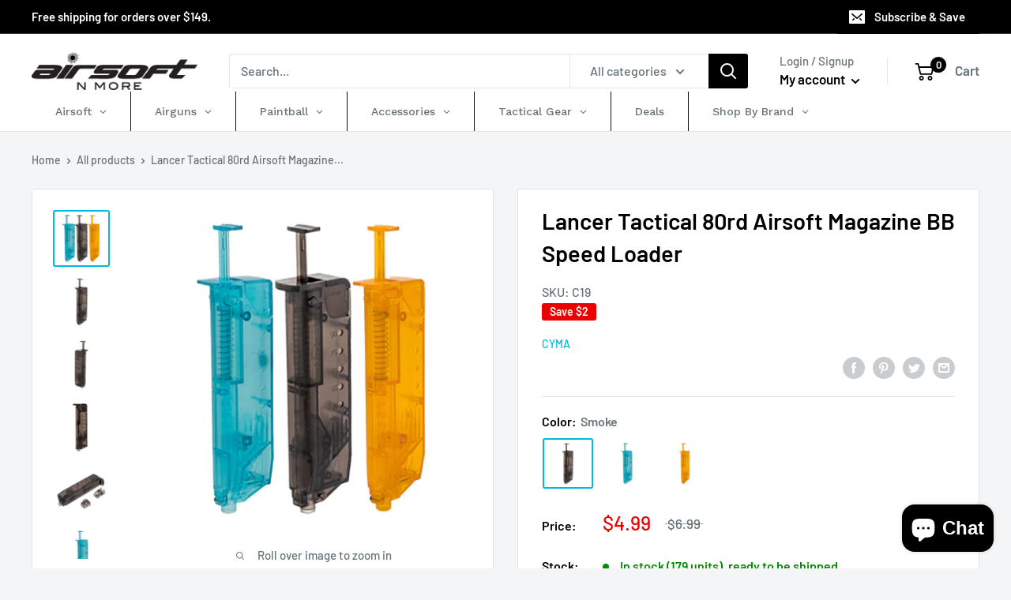

--- FILE ---
content_type: text/html; charset=utf-8
request_url: https://airsoftnmore.com/products/cyma-c19-bb-speed-loader
body_size: 52946
content:
<!doctype html>

<html class="no-js" lang="en">
  <head>
    <meta charset="utf-8">
    <meta name="viewport" content="width=device-width, initial-scale=1.0, height=device-height, minimum-scale=1.0, maximum-scale=1.0">
    <meta name="theme-color" content="#00badb"><title>Lancer Tactical 80rd Airsoft Magazine BB Speed Loader | AirsoftNMore.com
</title><meta name="description" content="Small, compact speed loader for airsoft rifles and pistols.  Transparent body allows you to check how many BBs are left and gives players a quick way to top off any airsoft mid-cap or pistol magazine Features: High strength ABS polymer construction Capacity: 80 BBs Lightweight and compact speed loader Can easily fit in"><link rel="canonical" href="https://airsoftnmore.com/products/cyma-c19-bb-speed-loader"><link rel="shortcut icon" href="//airsoftnmore.com/cdn/shop/files/favicon_2fd52584-e2a8-4acb-a1de-949f69a25a6f_96x96.png?v=1613619613" type="image/png"><link rel="preload" as="style" href="//airsoftnmore.com/cdn/shop/t/3/assets/theme.css?v=94740437286143780141677481094">
    <link rel="preconnect" href="https://cdn.shopify.com">
    <link rel="preconnect" href="https://fonts.shopifycdn.com">
    <link rel="dns-prefetch" href="https://productreviews.shopifycdn.com">
    <link rel="dns-prefetch" href="https://ajax.googleapis.com">
    <link rel="dns-prefetch" href="https://maps.googleapis.com">
    <link rel="dns-prefetch" href="https://maps.gstatic.com">

    <meta property="og:type" content="product">
  <meta property="og:title" content="Lancer Tactical 80rd Airsoft Magazine BB Speed Loader"><meta property="og:image" content="http://airsoftnmore.com/cdn/shop/products/c19-default-1.jpg?v=1618882525">
    <meta property="og:image:secure_url" content="https://airsoftnmore.com/cdn/shop/products/c19-default-1.jpg?v=1618882525">
    <meta property="og:image:width" content="1000">
    <meta property="og:image:height" content="1000"><meta property="product:price:amount" content="4.99">
  <meta property="product:price:currency" content="USD"><meta property="og:description" content="Small, compact speed loader for airsoft rifles and pistols.  Transparent body allows you to check how many BBs are left and gives players a quick way to top off any airsoft mid-cap or pistol magazine Features: High strength ABS polymer construction Capacity: 80 BBs Lightweight and compact speed loader Can easily fit in"><meta property="og:url" content="https://airsoftnmore.com/products/cyma-c19-bb-speed-loader">
<meta property="og:site_name" content="Airsoft N More"><meta name="twitter:card" content="summary"><meta name="twitter:title" content="Lancer Tactical 80rd Airsoft Magazine BB Speed Loader">
  <meta name="twitter:description" content="Small, compact speed loader for airsoft rifles and pistols.  Transparent body allows you to check how many BBs are left and gives players a quick way to top off any airsoft mid-cap or pistol magazine
Features:




High strength ABS polymer construction
Capacity: 80 BBs
Lightweight and compact speed loader
Can easily fit in most pockets or pouches
Makes loading mid-cap magazines easier
Comes with additional adapters to fit different magazines
">
  <meta name="twitter:image" content="https://airsoftnmore.com/cdn/shop/products/c19-default-1_600x600_crop_center.jpg?v=1618882525">
    <link rel="preload" href="//airsoftnmore.com/cdn/fonts/barlow/barlow_n6.329f582a81f63f125e63c20a5a80ae9477df68e1.woff2" as="font" type="font/woff2" crossorigin>
<link rel="preload" href="//airsoftnmore.com/cdn/fonts/barlow/barlow_n5.a193a1990790eba0cc5cca569d23799830e90f07.woff2" as="font" type="font/woff2" crossorigin>
<link rel="preload" href="//airsoftnmore.com/cdn/shop/t/3/assets/font-theme-star.woff2?v=176977276741202493121597203848" as="font" type="font/woff2" crossorigin><link rel="preload" href="//airsoftnmore.com/cdn/fonts/barlow/barlow_i6.5a22bd20fb27bad4d7674cc6e666fb9c77d813bb.woff2" as="font" type="font/woff2" crossorigin><link rel="preload" href="//airsoftnmore.com/cdn/fonts/barlow/barlow_n7.691d1d11f150e857dcbc1c10ef03d825bc378d81.woff2" as="font" type="font/woff2" crossorigin><link rel="preload" href="//airsoftnmore.com/cdn/fonts/barlow/barlow_i5.714d58286997b65cd479af615cfa9bb0a117a573.woff2" as="font" type="font/woff2" crossorigin><link rel="preload" href="//airsoftnmore.com/cdn/fonts/barlow/barlow_i7.50e19d6cc2ba5146fa437a5a7443c76d5d730103.woff2" as="font" type="font/woff2" crossorigin><link rel="preload" href="//airsoftnmore.com/cdn/fonts/barlow/barlow_n6.329f582a81f63f125e63c20a5a80ae9477df68e1.woff2" as="font" type="font/woff2" crossorigin><style>
  /* We load the font used for the integration with Shopify Reviews to load our own stars */
  @font-face {
    font-family: "font-theme-star";
    src: url(//airsoftnmore.com/cdn/shop/t/3/assets/font-theme-star.eot?v=178649971611478077551597203847);
    src: url(//airsoftnmore.com/cdn/shop/t/3/assets/font-theme-star.eot?%23iefix&v=178649971611478077551597203847) format("embedded-opentype"), url(//airsoftnmore.com/cdn/shop/t/3/assets/font-theme-star.woff2?v=176977276741202493121597203848) format("woff2"), url(//airsoftnmore.com/cdn/shop/t/3/assets/font-theme-star.ttf?v=17527569363257290761597203847) format("truetype");
    font-weight: normal;
    font-style: normal;
    font-display: fallback;
  }

  @font-face {
  font-family: Barlow;
  font-weight: 600;
  font-style: normal;
  font-display: fallback;
  src: url("//airsoftnmore.com/cdn/fonts/barlow/barlow_n6.329f582a81f63f125e63c20a5a80ae9477df68e1.woff2") format("woff2"),
       url("//airsoftnmore.com/cdn/fonts/barlow/barlow_n6.0163402e36247bcb8b02716880d0b39568412e9e.woff") format("woff");
}

  @font-face {
  font-family: Barlow;
  font-weight: 500;
  font-style: normal;
  font-display: fallback;
  src: url("//airsoftnmore.com/cdn/fonts/barlow/barlow_n5.a193a1990790eba0cc5cca569d23799830e90f07.woff2") format("woff2"),
       url("//airsoftnmore.com/cdn/fonts/barlow/barlow_n5.ae31c82169b1dc0715609b8cc6a610b917808358.woff") format("woff");
}

@font-face {
  font-family: Barlow;
  font-weight: 600;
  font-style: normal;
  font-display: fallback;
  src: url("//airsoftnmore.com/cdn/fonts/barlow/barlow_n6.329f582a81f63f125e63c20a5a80ae9477df68e1.woff2") format("woff2"),
       url("//airsoftnmore.com/cdn/fonts/barlow/barlow_n6.0163402e36247bcb8b02716880d0b39568412e9e.woff") format("woff");
}

@font-face {
  font-family: Barlow;
  font-weight: 600;
  font-style: italic;
  font-display: fallback;
  src: url("//airsoftnmore.com/cdn/fonts/barlow/barlow_i6.5a22bd20fb27bad4d7674cc6e666fb9c77d813bb.woff2") format("woff2"),
       url("//airsoftnmore.com/cdn/fonts/barlow/barlow_i6.1c8787fcb59f3add01a87f21b38c7ef797e3b3a1.woff") format("woff");
}


  @font-face {
  font-family: Barlow;
  font-weight: 700;
  font-style: normal;
  font-display: fallback;
  src: url("//airsoftnmore.com/cdn/fonts/barlow/barlow_n7.691d1d11f150e857dcbc1c10ef03d825bc378d81.woff2") format("woff2"),
       url("//airsoftnmore.com/cdn/fonts/barlow/barlow_n7.4fdbb1cb7da0e2c2f88492243ffa2b4f91924840.woff") format("woff");
}

  @font-face {
  font-family: Barlow;
  font-weight: 500;
  font-style: italic;
  font-display: fallback;
  src: url("//airsoftnmore.com/cdn/fonts/barlow/barlow_i5.714d58286997b65cd479af615cfa9bb0a117a573.woff2") format("woff2"),
       url("//airsoftnmore.com/cdn/fonts/barlow/barlow_i5.0120f77e6447d3b5df4bbec8ad8c2d029d87fb21.woff") format("woff");
}

  @font-face {
  font-family: Barlow;
  font-weight: 700;
  font-style: italic;
  font-display: fallback;
  src: url("//airsoftnmore.com/cdn/fonts/barlow/barlow_i7.50e19d6cc2ba5146fa437a5a7443c76d5d730103.woff2") format("woff2"),
       url("//airsoftnmore.com/cdn/fonts/barlow/barlow_i7.47e9f98f1b094d912e6fd631cc3fe93d9f40964f.woff") format("woff");
}


  :root {
    --default-text-font-size : 15px;
    --base-text-font-size    : 16px;
    --heading-font-family    : Barlow, sans-serif;
    --heading-font-weight    : 600;
    --heading-font-style     : normal;
    --text-font-family       : Barlow, sans-serif;
    --text-font-weight       : 500;
    --text-font-style        : normal;
    --text-font-bolder-weight: 600;
    --text-link-decoration   : underline;

    --text-color               : #677279;
    --text-color-rgb           : 103, 114, 121;
    --heading-color            : #000000;
    --border-color             : #e1e3e4;
    --border-color-rgb         : 225, 227, 228;
    --form-border-color        : #d4d6d8;
    --accent-color             : #00badb;
    --accent-color-rgb         : 0, 186, 219;
    --link-color               : #00badb;
    --link-color-hover         : #00798e;
    --background               : #f3f5f6;
    --secondary-background     : #ffffff;
    --secondary-background-rgb : 255, 255, 255;
    --accent-background        : rgba(0, 186, 219, 0.08);

    --error-color       : #ff0000;
    --error-background  : rgba(255, 0, 0, 0.07);
    --success-color     : #00aa00;
    --success-background: rgba(0, 170, 0, 0.11);

    --primary-button-background      : #000000;
    --primary-button-background-rgb  : 0, 0, 0;
    --primary-button-text-color      : #ffffff;
    --secondary-button-background    : #3d3f4b;
    --secondary-button-background-rgb: 61, 63, 75;
    --secondary-button-text-color    : #ffffff;

    --header-background      : #ffffff;
    --header-text-color      : #ffffff;
    --header-light-text-color: #a3afef;
    --header-border-color    : rgba(163, 175, 239, 0.3);
    --header-accent-color    : #000000;

    --flickity-arrow-color: #abb1b4;--product-on-sale-accent           : #ee0000;
    --product-on-sale-accent-rgb       : 238, 0, 0;
    --product-on-sale-color            : #ffffff;
    --product-in-stock-color           : #008a00;
    --product-low-stock-color          : #ee0000;
    --product-sold-out-color           : #8a9297;
    --product-custom-label-1-background: #008a00;
    --product-custom-label-1-color     : #ffffff;
    --product-custom-label-2-background: #00a500;
    --product-custom-label-2-color     : #ffffff;
    --product-review-star-color        : #ffbd00;

    --mobile-container-gutter : 20px;
    --desktop-container-gutter: 40px;
  }
</style>

<script>
  // IE11 does not have support for CSS variables, so we have to polyfill them
  if (!(((window || {}).CSS || {}).supports && window.CSS.supports('(--a: 0)'))) {
    const script = document.createElement('script');
    script.type = 'text/javascript';
    script.src = 'https://cdn.jsdelivr.net/npm/css-vars-ponyfill@2';
    script.onload = function() {
      cssVars({});
    };

    document.getElementsByTagName('head')[0].appendChild(script);
  }
</script>

    <script>window.performance && window.performance.mark && window.performance.mark('shopify.content_for_header.start');</script><meta name="facebook-domain-verification" content="k3uji75e5j692mvi8zt4rhjhonei5p">
<meta name="google-site-verification" content="9ESgbiaBMDsqU0cDS4WsKJ60riEqUt5AYWgoNwavSqw">
<meta id="shopify-digital-wallet" name="shopify-digital-wallet" content="/27954643076/digital_wallets/dialog">
<meta name="shopify-checkout-api-token" content="3ab14cc6fac6361eabdf94a26747d029">
<meta id="in-context-paypal-metadata" data-shop-id="27954643076" data-venmo-supported="true" data-environment="production" data-locale="en_US" data-paypal-v4="true" data-currency="USD">
<link rel="alternate" type="application/json+oembed" href="https://airsoftnmore.com/products/cyma-c19-bb-speed-loader.oembed">
<script async="async" src="/checkouts/internal/preloads.js?locale=en-US"></script>
<script id="shopify-features" type="application/json">{"accessToken":"3ab14cc6fac6361eabdf94a26747d029","betas":["rich-media-storefront-analytics"],"domain":"airsoftnmore.com","predictiveSearch":true,"shopId":27954643076,"locale":"en"}</script>
<script>var Shopify = Shopify || {};
Shopify.shop = "airsoftnmore.myshopify.com";
Shopify.locale = "en";
Shopify.currency = {"active":"USD","rate":"1.0"};
Shopify.country = "US";
Shopify.theme = {"name":"Warehouse","id":97627701380,"schema_name":"Warehouse","schema_version":"1.9.20","theme_store_id":871,"role":"main"};
Shopify.theme.handle = "null";
Shopify.theme.style = {"id":null,"handle":null};
Shopify.cdnHost = "airsoftnmore.com/cdn";
Shopify.routes = Shopify.routes || {};
Shopify.routes.root = "/";</script>
<script type="module">!function(o){(o.Shopify=o.Shopify||{}).modules=!0}(window);</script>
<script>!function(o){function n(){var o=[];function n(){o.push(Array.prototype.slice.apply(arguments))}return n.q=o,n}var t=o.Shopify=o.Shopify||{};t.loadFeatures=n(),t.autoloadFeatures=n()}(window);</script>
<script id="shop-js-analytics" type="application/json">{"pageType":"product"}</script>
<script defer="defer" async type="module" src="//airsoftnmore.com/cdn/shopifycloud/shop-js/modules/v2/client.init-shop-cart-sync_BApSsMSl.en.esm.js"></script>
<script defer="defer" async type="module" src="//airsoftnmore.com/cdn/shopifycloud/shop-js/modules/v2/chunk.common_CBoos6YZ.esm.js"></script>
<script type="module">
  await import("//airsoftnmore.com/cdn/shopifycloud/shop-js/modules/v2/client.init-shop-cart-sync_BApSsMSl.en.esm.js");
await import("//airsoftnmore.com/cdn/shopifycloud/shop-js/modules/v2/chunk.common_CBoos6YZ.esm.js");

  window.Shopify.SignInWithShop?.initShopCartSync?.({"fedCMEnabled":true,"windoidEnabled":true});

</script>
<script id="__st">var __st={"a":27954643076,"offset":-28800,"reqid":"31a73f0a-6cec-4246-a34f-6363c613954d-1768879958","pageurl":"airsoftnmore.com\/products\/cyma-c19-bb-speed-loader","u":"355689689685","p":"product","rtyp":"product","rid":5061224366212};</script>
<script>window.ShopifyPaypalV4VisibilityTracking = true;</script>
<script id="captcha-bootstrap">!function(){'use strict';const t='contact',e='account',n='new_comment',o=[[t,t],['blogs',n],['comments',n],[t,'customer']],c=[[e,'customer_login'],[e,'guest_login'],[e,'recover_customer_password'],[e,'create_customer']],r=t=>t.map((([t,e])=>`form[action*='/${t}']:not([data-nocaptcha='true']) input[name='form_type'][value='${e}']`)).join(','),a=t=>()=>t?[...document.querySelectorAll(t)].map((t=>t.form)):[];function s(){const t=[...o],e=r(t);return a(e)}const i='password',u='form_key',d=['recaptcha-v3-token','g-recaptcha-response','h-captcha-response',i],f=()=>{try{return window.sessionStorage}catch{return}},m='__shopify_v',_=t=>t.elements[u];function p(t,e,n=!1){try{const o=window.sessionStorage,c=JSON.parse(o.getItem(e)),{data:r}=function(t){const{data:e,action:n}=t;return t[m]||n?{data:e,action:n}:{data:t,action:n}}(c);for(const[e,n]of Object.entries(r))t.elements[e]&&(t.elements[e].value=n);n&&o.removeItem(e)}catch(o){console.error('form repopulation failed',{error:o})}}const l='form_type',E='cptcha';function T(t){t.dataset[E]=!0}const w=window,h=w.document,L='Shopify',v='ce_forms',y='captcha';let A=!1;((t,e)=>{const n=(g='f06e6c50-85a8-45c8-87d0-21a2b65856fe',I='https://cdn.shopify.com/shopifycloud/storefront-forms-hcaptcha/ce_storefront_forms_captcha_hcaptcha.v1.5.2.iife.js',D={infoText:'Protected by hCaptcha',privacyText:'Privacy',termsText:'Terms'},(t,e,n)=>{const o=w[L][v],c=o.bindForm;if(c)return c(t,g,e,D).then(n);var r;o.q.push([[t,g,e,D],n]),r=I,A||(h.body.append(Object.assign(h.createElement('script'),{id:'captcha-provider',async:!0,src:r})),A=!0)});var g,I,D;w[L]=w[L]||{},w[L][v]=w[L][v]||{},w[L][v].q=[],w[L][y]=w[L][y]||{},w[L][y].protect=function(t,e){n(t,void 0,e),T(t)},Object.freeze(w[L][y]),function(t,e,n,w,h,L){const[v,y,A,g]=function(t,e,n){const i=e?o:[],u=t?c:[],d=[...i,...u],f=r(d),m=r(i),_=r(d.filter((([t,e])=>n.includes(e))));return[a(f),a(m),a(_),s()]}(w,h,L),I=t=>{const e=t.target;return e instanceof HTMLFormElement?e:e&&e.form},D=t=>v().includes(t);t.addEventListener('submit',(t=>{const e=I(t);if(!e)return;const n=D(e)&&!e.dataset.hcaptchaBound&&!e.dataset.recaptchaBound,o=_(e),c=g().includes(e)&&(!o||!o.value);(n||c)&&t.preventDefault(),c&&!n&&(function(t){try{if(!f())return;!function(t){const e=f();if(!e)return;const n=_(t);if(!n)return;const o=n.value;o&&e.removeItem(o)}(t);const e=Array.from(Array(32),(()=>Math.random().toString(36)[2])).join('');!function(t,e){_(t)||t.append(Object.assign(document.createElement('input'),{type:'hidden',name:u})),t.elements[u].value=e}(t,e),function(t,e){const n=f();if(!n)return;const o=[...t.querySelectorAll(`input[type='${i}']`)].map((({name:t})=>t)),c=[...d,...o],r={};for(const[a,s]of new FormData(t).entries())c.includes(a)||(r[a]=s);n.setItem(e,JSON.stringify({[m]:1,action:t.action,data:r}))}(t,e)}catch(e){console.error('failed to persist form',e)}}(e),e.submit())}));const S=(t,e)=>{t&&!t.dataset[E]&&(n(t,e.some((e=>e===t))),T(t))};for(const o of['focusin','change'])t.addEventListener(o,(t=>{const e=I(t);D(e)&&S(e,y())}));const B=e.get('form_key'),M=e.get(l),P=B&&M;t.addEventListener('DOMContentLoaded',(()=>{const t=y();if(P)for(const e of t)e.elements[l].value===M&&p(e,B);[...new Set([...A(),...v().filter((t=>'true'===t.dataset.shopifyCaptcha))])].forEach((e=>S(e,t)))}))}(h,new URLSearchParams(w.location.search),n,t,e,['guest_login'])})(!0,!0)}();</script>
<script integrity="sha256-4kQ18oKyAcykRKYeNunJcIwy7WH5gtpwJnB7kiuLZ1E=" data-source-attribution="shopify.loadfeatures" defer="defer" src="//airsoftnmore.com/cdn/shopifycloud/storefront/assets/storefront/load_feature-a0a9edcb.js" crossorigin="anonymous"></script>
<script data-source-attribution="shopify.dynamic_checkout.dynamic.init">var Shopify=Shopify||{};Shopify.PaymentButton=Shopify.PaymentButton||{isStorefrontPortableWallets:!0,init:function(){window.Shopify.PaymentButton.init=function(){};var t=document.createElement("script");t.src="https://airsoftnmore.com/cdn/shopifycloud/portable-wallets/latest/portable-wallets.en.js",t.type="module",document.head.appendChild(t)}};
</script>
<script data-source-attribution="shopify.dynamic_checkout.buyer_consent">
  function portableWalletsHideBuyerConsent(e){var t=document.getElementById("shopify-buyer-consent"),n=document.getElementById("shopify-subscription-policy-button");t&&n&&(t.classList.add("hidden"),t.setAttribute("aria-hidden","true"),n.removeEventListener("click",e))}function portableWalletsShowBuyerConsent(e){var t=document.getElementById("shopify-buyer-consent"),n=document.getElementById("shopify-subscription-policy-button");t&&n&&(t.classList.remove("hidden"),t.removeAttribute("aria-hidden"),n.addEventListener("click",e))}window.Shopify?.PaymentButton&&(window.Shopify.PaymentButton.hideBuyerConsent=portableWalletsHideBuyerConsent,window.Shopify.PaymentButton.showBuyerConsent=portableWalletsShowBuyerConsent);
</script>
<script data-source-attribution="shopify.dynamic_checkout.cart.bootstrap">document.addEventListener("DOMContentLoaded",(function(){function t(){return document.querySelector("shopify-accelerated-checkout-cart, shopify-accelerated-checkout")}if(t())Shopify.PaymentButton.init();else{new MutationObserver((function(e,n){t()&&(Shopify.PaymentButton.init(),n.disconnect())})).observe(document.body,{childList:!0,subtree:!0})}}));
</script>
<script id='scb4127' type='text/javascript' async='' src='https://airsoftnmore.com/cdn/shopifycloud/privacy-banner/storefront-banner.js'></script><link id="shopify-accelerated-checkout-styles" rel="stylesheet" media="screen" href="https://airsoftnmore.com/cdn/shopifycloud/portable-wallets/latest/accelerated-checkout-backwards-compat.css" crossorigin="anonymous">
<style id="shopify-accelerated-checkout-cart">
        #shopify-buyer-consent {
  margin-top: 1em;
  display: inline-block;
  width: 100%;
}

#shopify-buyer-consent.hidden {
  display: none;
}

#shopify-subscription-policy-button {
  background: none;
  border: none;
  padding: 0;
  text-decoration: underline;
  font-size: inherit;
  cursor: pointer;
}

#shopify-subscription-policy-button::before {
  box-shadow: none;
}

      </style>

<script>window.performance && window.performance.mark && window.performance.mark('shopify.content_for_header.end');</script>
    <link rel="preload stylesheet" href="//airsoftnmore.com/cdn/shop/t/3/assets/globo.menu.css?v=132371702830416883501649829502" as="style">
    <link rel="stylesheet" href="//airsoftnmore.com/cdn/shop/t/3/assets/theme.css?v=94740437286143780141677481094">
    
    
  <script type="application/ld+json">
  {
    "@context": "http://schema.org",
    "@type": "Product",
    "offers": [{
          "@type": "Offer",
          "name": "Smoke",
          "availability":"https://schema.org/InStock",
          "price": 4.99,
          "priceCurrency": "USD",
          "priceValidUntil": "2026-01-29","sku": "C19","url": "/products/cyma-c19-bb-speed-loader/products/cyma-c19-bb-speed-loader?variant=39315077791876"
        },
{
          "@type": "Offer",
          "name": "Blue",
          "availability":"https://schema.org/InStock",
          "price": 4.99,
          "priceCurrency": "USD",
          "priceValidUntil": "2026-01-29","sku": "C19BL","url": "/products/cyma-c19-bb-speed-loader/products/cyma-c19-bb-speed-loader?variant=39315077824644"
        },
{
          "@type": "Offer",
          "name": "Orange",
          "availability":"https://schema.org/InStock",
          "price": 4.99,
          "priceCurrency": "USD",
          "priceValidUntil": "2026-01-29","sku": "C19R","url": "/products/cyma-c19-bb-speed-loader/products/cyma-c19-bb-speed-loader?variant=39315077857412"
        }
],
      "gtin12": "609207260196",
      "productId": "609207260196",
    "brand": {
      "name": "CYMA"
    },
    "name": "Lancer Tactical 80rd Airsoft Magazine BB Speed Loader",
    "description": "Small, compact speed loader for airsoft rifles and pistols.  Transparent body allows you to check how many BBs are left and gives players a quick way to top off any airsoft mid-cap or pistol magazine\nFeatures:\n\n\n\n\nHigh strength ABS polymer construction\nCapacity: 80 BBs\nLightweight and compact speed loader\nCan easily fit in most pockets or pouches\nMakes loading mid-cap magazines easier\nComes with additional adapters to fit different magazines\n",
    "category": "Accessories",
    "url": "/products/cyma-c19-bb-speed-loader/products/cyma-c19-bb-speed-loader",
    "sku": "C19",
    "image": {
      "@type": "ImageObject",
      "url": "https://airsoftnmore.com/cdn/shop/products/c19-default-1_1024x.jpg?v=1618882525",
      "image": "https://airsoftnmore.com/cdn/shop/products/c19-default-1_1024x.jpg?v=1618882525",
      "name": "Lancer Tactical 80rd Airsoft Magazine BB Speed Loader",
      "width": "1024",
      "height": "1024"
    }
  }
  </script>



  <script type="application/ld+json">
  {
    "@context": "http://schema.org",
    "@type": "BreadcrumbList",
  "itemListElement": [{
      "@type": "ListItem",
      "position": 1,
      "name": "Home",
      "item": "https://airsoftnmore.com"
    },{
          "@type": "ListItem",
          "position": 2,
          "name": "Lancer Tactical 80rd Airsoft Magazine BB Speed Loader",
          "item": "https://airsoftnmore.com/products/cyma-c19-bb-speed-loader"
        }]
  }
  </script>

    <script src="https://ajax.googleapis.com/ajax/libs/jquery/3.5.1/jquery.min.js"></script>
   <script>
     $( document ).ready(function() { 
       $('.nav-bar__linklist').removeClass('gm-bordered');
       
       $('.collection__dynamic-part .col-var-img img').click(function(e){
         e.preventDefault();
         var data =$(this).attr('data-value');
         var img=$(this).attr('data-id');
         $('.product-id-'+ img).attr('srcset',data);
       });
     });
     
    </script>
    <script>
      // This allows to expose several variables to the global scope, to be used in scripts
      window.theme = {
        pageType: "product",
        cartCount: 0,
        moneyFormat: "${{amount}}",
        moneyWithCurrencyFormat: "${{amount}} USD",
        showDiscount: true,
        discountMode: "saving",
        searchMode: "product,article",
        cartType: "drawer"
      };

      window.routes = {
        rootUrl: "\/",
        cartUrl: "\/cart",
        cartAddUrl: "\/cart\/add",
        cartChangeUrl: "\/cart\/change",
        searchUrl: "\/search",
        productRecommendationsUrl: "\/recommendations\/products"
      };

      window.languages = {
        collectionOnSaleLabel: "Save {{savings}}",
        productFormUnavailable: "Unavailable",
        productFormAddToCart: "Add to cart",
        productFormSoldOut: "Sold out",
        shippingEstimatorNoResults: "No shipping could be found for your address.",
        shippingEstimatorOneResult: "There is one shipping rate for your address:",
        shippingEstimatorMultipleResults: "There are {{count}} shipping rates for your address:",
        shippingEstimatorErrors: "There are some errors:"
      };

      window.lazySizesConfig = {
        loadHidden: false,
        hFac: 0.8,
        expFactor: 3,
        customMedia: {
          '--phone': '(max-width: 640px)',
          '--tablet': '(min-width: 641px) and (max-width: 1023px)',
          '--lap': '(min-width: 1024px)'
        }
      };

      document.documentElement.className = document.documentElement.className.replace('no-js', 'js');
    </script><script src="//polyfill-fastly.net/v3/polyfill.min.js?unknown=polyfill&features=fetch,Element.prototype.closest,Element.prototype.matches,Element.prototype.remove,Element.prototype.classList,Array.prototype.includes,Array.prototype.fill,String.prototype.includes,String.prototype.padStart,Object.assign,CustomEvent,Intl,URL,DOMTokenList,IntersectionObserver,IntersectionObserverEntry" defer></script>
    <script src="//airsoftnmore.com/cdn/shop/t/3/assets/theme.min.js?v=23575545941639099981597203850" defer></script>
    <script src="//airsoftnmore.com/cdn/shop/t/3/assets/custom.js?v=73856274714334160591605091280" defer></script><script>
        (function () {
          window.onpageshow = function() {
            // We force re-freshing the cart content onpageshow, as most browsers will serve a cache copy when hitting the
            // back button, which cause staled data
            document.documentElement.dispatchEvent(new CustomEvent('cart:refresh', {
              bubbles: true,
              detail: {scrollToTop: false}
            }));
          };
        })();
      </script><!-- BEGIN app block: shopify://apps/judge-me-reviews/blocks/judgeme_core/61ccd3b1-a9f2-4160-9fe9-4fec8413e5d8 --><!-- Start of Judge.me Core -->






<link rel="dns-prefetch" href="https://cdnwidget.judge.me">
<link rel="dns-prefetch" href="https://cdn.judge.me">
<link rel="dns-prefetch" href="https://cdn1.judge.me">
<link rel="dns-prefetch" href="https://api.judge.me">

<script data-cfasync='false' class='jdgm-settings-script'>window.jdgmSettings={"pagination":5,"disable_web_reviews":false,"badge_no_review_text":"No reviews","badge_n_reviews_text":"{{ n }} review/reviews","hide_badge_preview_if_no_reviews":true,"badge_hide_text":false,"enforce_center_preview_badge":false,"widget_title":"Customer Reviews","widget_open_form_text":"Write a review","widget_close_form_text":"Cancel review","widget_refresh_page_text":"Refresh page","widget_summary_text":"Based on {{ number_of_reviews }} review/reviews","widget_no_review_text":"Be the first to write a review","widget_name_field_text":"Display name","widget_verified_name_field_text":"Verified Name (public)","widget_name_placeholder_text":"Display name","widget_required_field_error_text":"This field is required.","widget_email_field_text":"Email address","widget_verified_email_field_text":"Verified Email (private, can not be edited)","widget_email_placeholder_text":"Your email address","widget_email_field_error_text":"Please enter a valid email address.","widget_rating_field_text":"Rating","widget_review_title_field_text":"Review Title","widget_review_title_placeholder_text":"Give your review a title","widget_review_body_field_text":"Review content","widget_review_body_placeholder_text":"Start writing here...","widget_pictures_field_text":"Picture/Video (optional)","widget_submit_review_text":"Submit Review","widget_submit_verified_review_text":"Submit Verified Review","widget_submit_success_msg_with_auto_publish":"Thank you! Please refresh the page in a few moments to see your review. You can remove or edit your review by logging into \u003ca href='https://judge.me/login' target='_blank' rel='nofollow noopener'\u003eJudge.me\u003c/a\u003e","widget_submit_success_msg_no_auto_publish":"Thank you! Your review will be published as soon as it is approved by the shop admin. You can remove or edit your review by logging into \u003ca href='https://judge.me/login' target='_blank' rel='nofollow noopener'\u003eJudge.me\u003c/a\u003e","widget_show_default_reviews_out_of_total_text":"Showing {{ n_reviews_shown }} out of {{ n_reviews }} reviews.","widget_show_all_link_text":"Show all","widget_show_less_link_text":"Show less","widget_author_said_text":"{{ reviewer_name }} said:","widget_days_text":"{{ n }} days ago","widget_weeks_text":"{{ n }} week/weeks ago","widget_months_text":"{{ n }} month/months ago","widget_years_text":"{{ n }} year/years ago","widget_yesterday_text":"Yesterday","widget_today_text":"Today","widget_replied_text":"\u003e\u003e {{ shop_name }} replied:","widget_read_more_text":"Read more","widget_reviewer_name_as_initial":"","widget_rating_filter_color":"#fbcd0a","widget_rating_filter_see_all_text":"See all reviews","widget_sorting_most_recent_text":"Most Recent","widget_sorting_highest_rating_text":"Highest Rating","widget_sorting_lowest_rating_text":"Lowest Rating","widget_sorting_with_pictures_text":"Only Pictures","widget_sorting_most_helpful_text":"Most Helpful","widget_open_question_form_text":"Ask a question","widget_reviews_subtab_text":"Reviews","widget_questions_subtab_text":"Questions","widget_question_label_text":"Question","widget_answer_label_text":"Answer","widget_question_placeholder_text":"Write your question here","widget_submit_question_text":"Submit Question","widget_question_submit_success_text":"Thank you for your question! We will notify you once it gets answered.","verified_badge_text":"Verified","verified_badge_bg_color":"","verified_badge_text_color":"","verified_badge_placement":"left-of-reviewer-name","widget_review_max_height":"","widget_hide_border":false,"widget_social_share":false,"widget_thumb":false,"widget_review_location_show":false,"widget_location_format":"","all_reviews_include_out_of_store_products":true,"all_reviews_out_of_store_text":"(out of store)","all_reviews_pagination":100,"all_reviews_product_name_prefix_text":"about","enable_review_pictures":true,"enable_question_anwser":false,"widget_theme":"default","review_date_format":"mm/dd/yyyy","default_sort_method":"most-recent","widget_product_reviews_subtab_text":"Product Reviews","widget_shop_reviews_subtab_text":"Shop Reviews","widget_other_products_reviews_text":"Reviews for other products","widget_store_reviews_subtab_text":"Store reviews","widget_no_store_reviews_text":"This store hasn't received any reviews yet","widget_web_restriction_product_reviews_text":"This product hasn't received any reviews yet","widget_no_items_text":"No items found","widget_show_more_text":"Show more","widget_write_a_store_review_text":"Write a Store Review","widget_other_languages_heading":"Reviews in Other Languages","widget_translate_review_text":"Translate review to {{ language }}","widget_translating_review_text":"Translating...","widget_show_original_translation_text":"Show original ({{ language }})","widget_translate_review_failed_text":"Review couldn't be translated.","widget_translate_review_retry_text":"Retry","widget_translate_review_try_again_later_text":"Try again later","show_product_url_for_grouped_product":false,"widget_sorting_pictures_first_text":"Pictures First","show_pictures_on_all_rev_page_mobile":false,"show_pictures_on_all_rev_page_desktop":false,"floating_tab_hide_mobile_install_preference":false,"floating_tab_button_name":"★ Reviews","floating_tab_title":"Let customers speak for us","floating_tab_button_color":"","floating_tab_button_background_color":"","floating_tab_url":"","floating_tab_url_enabled":false,"floating_tab_tab_style":"text","all_reviews_text_badge_text":"Customers rate us {{ shop.metafields.judgeme.all_reviews_rating | round: 1 }}/5 based on {{ shop.metafields.judgeme.all_reviews_count }} reviews.","all_reviews_text_badge_text_branded_style":"{{ shop.metafields.judgeme.all_reviews_rating | round: 1 }} out of 5 stars based on {{ shop.metafields.judgeme.all_reviews_count }} reviews","is_all_reviews_text_badge_a_link":false,"show_stars_for_all_reviews_text_badge":false,"all_reviews_text_badge_url":"","all_reviews_text_style":"branded","all_reviews_text_color_style":"judgeme_brand_color","all_reviews_text_color":"#108474","all_reviews_text_show_jm_brand":true,"featured_carousel_show_header":true,"featured_carousel_title":"Let customers speak for us","testimonials_carousel_title":"Customers are saying","videos_carousel_title":"Real customer stories","cards_carousel_title":"Customers are saying","featured_carousel_count_text":"from {{ n }} reviews","featured_carousel_add_link_to_all_reviews_page":false,"featured_carousel_url":"","featured_carousel_show_images":true,"featured_carousel_autoslide_interval":5,"featured_carousel_arrows_on_the_sides":false,"featured_carousel_height":250,"featured_carousel_width":80,"featured_carousel_image_size":0,"featured_carousel_image_height":250,"featured_carousel_arrow_color":"#eeeeee","verified_count_badge_style":"branded","verified_count_badge_orientation":"horizontal","verified_count_badge_color_style":"judgeme_brand_color","verified_count_badge_color":"#108474","is_verified_count_badge_a_link":false,"verified_count_badge_url":"","verified_count_badge_show_jm_brand":true,"widget_rating_preset_default":5,"widget_first_sub_tab":"product-reviews","widget_show_histogram":true,"widget_histogram_use_custom_color":false,"widget_pagination_use_custom_color":false,"widget_star_use_custom_color":false,"widget_verified_badge_use_custom_color":false,"widget_write_review_use_custom_color":false,"picture_reminder_submit_button":"Upload Pictures","enable_review_videos":false,"mute_video_by_default":false,"widget_sorting_videos_first_text":"Videos First","widget_review_pending_text":"Pending","featured_carousel_items_for_large_screen":3,"social_share_options_order":"Facebook,Twitter","remove_microdata_snippet":false,"disable_json_ld":false,"enable_json_ld_products":false,"preview_badge_show_question_text":false,"preview_badge_no_question_text":"No questions","preview_badge_n_question_text":"{{ number_of_questions }} question/questions","qa_badge_show_icon":false,"qa_badge_position":"same-row","remove_judgeme_branding":false,"widget_add_search_bar":false,"widget_search_bar_placeholder":"Search","widget_sorting_verified_only_text":"Verified only","featured_carousel_theme":"default","featured_carousel_show_rating":true,"featured_carousel_show_title":true,"featured_carousel_show_body":true,"featured_carousel_show_date":false,"featured_carousel_show_reviewer":true,"featured_carousel_show_product":false,"featured_carousel_header_background_color":"#108474","featured_carousel_header_text_color":"#ffffff","featured_carousel_name_product_separator":"reviewed","featured_carousel_full_star_background":"#108474","featured_carousel_empty_star_background":"#dadada","featured_carousel_vertical_theme_background":"#f9fafb","featured_carousel_verified_badge_enable":true,"featured_carousel_verified_badge_color":"#108474","featured_carousel_border_style":"round","featured_carousel_review_line_length_limit":3,"featured_carousel_more_reviews_button_text":"Read more reviews","featured_carousel_view_product_button_text":"View product","all_reviews_page_load_reviews_on":"scroll","all_reviews_page_load_more_text":"Load More Reviews","disable_fb_tab_reviews":false,"enable_ajax_cdn_cache":false,"widget_advanced_speed_features":5,"widget_public_name_text":"displayed publicly like","default_reviewer_name":"John Smith","default_reviewer_name_has_non_latin":true,"widget_reviewer_anonymous":"Anonymous","medals_widget_title":"Judge.me Review Medals","medals_widget_background_color":"#f9fafb","medals_widget_position":"footer_all_pages","medals_widget_border_color":"#f9fafb","medals_widget_verified_text_position":"left","medals_widget_use_monochromatic_version":false,"medals_widget_elements_color":"#108474","show_reviewer_avatar":true,"widget_invalid_yt_video_url_error_text":"Not a YouTube video URL","widget_max_length_field_error_text":"Please enter no more than {0} characters.","widget_show_country_flag":false,"widget_show_collected_via_shop_app":true,"widget_verified_by_shop_badge_style":"light","widget_verified_by_shop_text":"Verified by Shop","widget_show_photo_gallery":false,"widget_load_with_code_splitting":true,"widget_ugc_install_preference":false,"widget_ugc_title":"Made by us, Shared by you","widget_ugc_subtitle":"Tag us to see your picture featured in our page","widget_ugc_arrows_color":"#ffffff","widget_ugc_primary_button_text":"Buy Now","widget_ugc_primary_button_background_color":"#108474","widget_ugc_primary_button_text_color":"#ffffff","widget_ugc_primary_button_border_width":"0","widget_ugc_primary_button_border_style":"none","widget_ugc_primary_button_border_color":"#108474","widget_ugc_primary_button_border_radius":"25","widget_ugc_secondary_button_text":"Load More","widget_ugc_secondary_button_background_color":"#ffffff","widget_ugc_secondary_button_text_color":"#108474","widget_ugc_secondary_button_border_width":"2","widget_ugc_secondary_button_border_style":"solid","widget_ugc_secondary_button_border_color":"#108474","widget_ugc_secondary_button_border_radius":"25","widget_ugc_reviews_button_text":"View Reviews","widget_ugc_reviews_button_background_color":"#ffffff","widget_ugc_reviews_button_text_color":"#108474","widget_ugc_reviews_button_border_width":"2","widget_ugc_reviews_button_border_style":"solid","widget_ugc_reviews_button_border_color":"#108474","widget_ugc_reviews_button_border_radius":"25","widget_ugc_reviews_button_link_to":"judgeme-reviews-page","widget_ugc_show_post_date":true,"widget_ugc_max_width":"800","widget_rating_metafield_value_type":true,"widget_primary_color":"#108474","widget_enable_secondary_color":false,"widget_secondary_color":"#edf5f5","widget_summary_average_rating_text":"{{ average_rating }} out of 5","widget_media_grid_title":"Customer photos \u0026 videos","widget_media_grid_see_more_text":"See more","widget_round_style":false,"widget_show_product_medals":true,"widget_verified_by_judgeme_text":"Verified by Judge.me","widget_show_store_medals":true,"widget_verified_by_judgeme_text_in_store_medals":"Verified by Judge.me","widget_media_field_exceed_quantity_message":"Sorry, we can only accept {{ max_media }} for one review.","widget_media_field_exceed_limit_message":"{{ file_name }} is too large, please select a {{ media_type }} less than {{ size_limit }}MB.","widget_review_submitted_text":"Review Submitted!","widget_question_submitted_text":"Question Submitted!","widget_close_form_text_question":"Cancel","widget_write_your_answer_here_text":"Write your answer here","widget_enabled_branded_link":true,"widget_show_collected_by_judgeme":true,"widget_reviewer_name_color":"","widget_write_review_text_color":"","widget_write_review_bg_color":"","widget_collected_by_judgeme_text":"collected by Judge.me","widget_pagination_type":"standard","widget_load_more_text":"Load More","widget_load_more_color":"#108474","widget_full_review_text":"Full Review","widget_read_more_reviews_text":"Read More Reviews","widget_read_questions_text":"Read Questions","widget_questions_and_answers_text":"Questions \u0026 Answers","widget_verified_by_text":"Verified by","widget_verified_text":"Verified","widget_number_of_reviews_text":"{{ number_of_reviews }} reviews","widget_back_button_text":"Back","widget_next_button_text":"Next","widget_custom_forms_filter_button":"Filters","custom_forms_style":"horizontal","widget_show_review_information":false,"how_reviews_are_collected":"How reviews are collected?","widget_show_review_keywords":false,"widget_gdpr_statement":"How we use your data: We'll only contact you about the review you left, and only if necessary. By submitting your review, you agree to Judge.me's \u003ca href='https://judge.me/terms' target='_blank' rel='nofollow noopener'\u003eterms\u003c/a\u003e, \u003ca href='https://judge.me/privacy' target='_blank' rel='nofollow noopener'\u003eprivacy\u003c/a\u003e and \u003ca href='https://judge.me/content-policy' target='_blank' rel='nofollow noopener'\u003econtent\u003c/a\u003e policies.","widget_multilingual_sorting_enabled":false,"widget_translate_review_content_enabled":false,"widget_translate_review_content_method":"manual","popup_widget_review_selection":"automatically_with_pictures","popup_widget_round_border_style":true,"popup_widget_show_title":true,"popup_widget_show_body":true,"popup_widget_show_reviewer":false,"popup_widget_show_product":true,"popup_widget_show_pictures":true,"popup_widget_use_review_picture":true,"popup_widget_show_on_home_page":true,"popup_widget_show_on_product_page":true,"popup_widget_show_on_collection_page":true,"popup_widget_show_on_cart_page":true,"popup_widget_position":"bottom_left","popup_widget_first_review_delay":5,"popup_widget_duration":5,"popup_widget_interval":5,"popup_widget_review_count":5,"popup_widget_hide_on_mobile":true,"review_snippet_widget_round_border_style":true,"review_snippet_widget_card_color":"#FFFFFF","review_snippet_widget_slider_arrows_background_color":"#FFFFFF","review_snippet_widget_slider_arrows_color":"#000000","review_snippet_widget_star_color":"#108474","show_product_variant":false,"all_reviews_product_variant_label_text":"Variant: ","widget_show_verified_branding":true,"widget_ai_summary_title":"Customers say","widget_ai_summary_disclaimer":"AI-powered review summary based on recent customer reviews","widget_show_ai_summary":false,"widget_show_ai_summary_bg":false,"widget_show_review_title_input":true,"redirect_reviewers_invited_via_email":"review_widget","request_store_review_after_product_review":false,"request_review_other_products_in_order":false,"review_form_color_scheme":"default","review_form_corner_style":"square","review_form_star_color":{},"review_form_text_color":"#333333","review_form_background_color":"#ffffff","review_form_field_background_color":"#fafafa","review_form_button_color":{},"review_form_button_text_color":"#ffffff","review_form_modal_overlay_color":"#000000","review_content_screen_title_text":"How would you rate this product?","review_content_introduction_text":"We would love it if you would share a bit about your experience.","store_review_form_title_text":"How would you rate this store?","store_review_form_introduction_text":"We would love it if you would share a bit about your experience.","show_review_guidance_text":true,"one_star_review_guidance_text":"Poor","five_star_review_guidance_text":"Great","customer_information_screen_title_text":"About you","customer_information_introduction_text":"Please tell us more about you.","custom_questions_screen_title_text":"Your experience in more detail","custom_questions_introduction_text":"Here are a few questions to help us understand more about your experience.","review_submitted_screen_title_text":"Thanks for your review!","review_submitted_screen_thank_you_text":"We are processing it and it will appear on the store soon.","review_submitted_screen_email_verification_text":"Please confirm your email by clicking the link we just sent you. This helps us keep reviews authentic.","review_submitted_request_store_review_text":"Would you like to share your experience of shopping with us?","review_submitted_review_other_products_text":"Would you like to review these products?","store_review_screen_title_text":"Would you like to share your experience of shopping with us?","store_review_introduction_text":"We value your feedback and use it to improve. Please share any thoughts or suggestions you have.","reviewer_media_screen_title_picture_text":"Share a picture","reviewer_media_introduction_picture_text":"Upload a photo to support your review.","reviewer_media_screen_title_video_text":"Share a video","reviewer_media_introduction_video_text":"Upload a video to support your review.","reviewer_media_screen_title_picture_or_video_text":"Share a picture or video","reviewer_media_introduction_picture_or_video_text":"Upload a photo or video to support your review.","reviewer_media_youtube_url_text":"Paste your Youtube URL here","advanced_settings_next_step_button_text":"Next","advanced_settings_close_review_button_text":"Close","modal_write_review_flow":false,"write_review_flow_required_text":"Required","write_review_flow_privacy_message_text":"We respect your privacy.","write_review_flow_anonymous_text":"Post review as anonymous","write_review_flow_visibility_text":"This won't be visible to other customers.","write_review_flow_multiple_selection_help_text":"Select as many as you like","write_review_flow_single_selection_help_text":"Select one option","write_review_flow_required_field_error_text":"This field is required","write_review_flow_invalid_email_error_text":"Please enter a valid email address","write_review_flow_max_length_error_text":"Max. {{ max_length }} characters.","write_review_flow_media_upload_text":"\u003cb\u003eClick to upload\u003c/b\u003e or drag and drop","write_review_flow_gdpr_statement":"We'll only contact you about your review if necessary. By submitting your review, you agree to our \u003ca href='https://judge.me/terms' target='_blank' rel='nofollow noopener'\u003eterms and conditions\u003c/a\u003e and \u003ca href='https://judge.me/privacy' target='_blank' rel='nofollow noopener'\u003eprivacy policy\u003c/a\u003e.","rating_only_reviews_enabled":false,"show_negative_reviews_help_screen":false,"new_review_flow_help_screen_rating_threshold":3,"negative_review_resolution_screen_title_text":"Tell us more","negative_review_resolution_text":"Your experience matters to us. If there were issues with your purchase, we're here to help. Feel free to reach out to us, we'd love the opportunity to make things right.","negative_review_resolution_button_text":"Contact us","negative_review_resolution_proceed_with_review_text":"Leave a review","negative_review_resolution_subject":"Issue with purchase from {{ shop_name }}.{{ order_name }}","preview_badge_collection_page_install_status":false,"widget_review_custom_css":"","preview_badge_custom_css":"","preview_badge_stars_count":"5-stars","featured_carousel_custom_css":"","floating_tab_custom_css":"","all_reviews_widget_custom_css":"","medals_widget_custom_css":"","verified_badge_custom_css":"","all_reviews_text_custom_css":"","transparency_badges_collected_via_store_invite":false,"transparency_badges_from_another_provider":false,"transparency_badges_collected_from_store_visitor":false,"transparency_badges_collected_by_verified_review_provider":false,"transparency_badges_earned_reward":false,"transparency_badges_collected_via_store_invite_text":"Review collected via store invitation","transparency_badges_from_another_provider_text":"Review collected from another provider","transparency_badges_collected_from_store_visitor_text":"Review collected from a store visitor","transparency_badges_written_in_google_text":"Review written in Google","transparency_badges_written_in_etsy_text":"Review written in Etsy","transparency_badges_written_in_shop_app_text":"Review written in Shop App","transparency_badges_earned_reward_text":"Review earned a reward for future purchase","product_review_widget_per_page":10,"widget_store_review_label_text":"Review about the store","checkout_comment_extension_title_on_product_page":"Customer Comments","checkout_comment_extension_num_latest_comment_show":5,"checkout_comment_extension_format":"name_and_timestamp","checkout_comment_customer_name":"last_initial","checkout_comment_comment_notification":true,"preview_badge_collection_page_install_preference":false,"preview_badge_home_page_install_preference":false,"preview_badge_product_page_install_preference":false,"review_widget_install_preference":"","review_carousel_install_preference":false,"floating_reviews_tab_install_preference":"none","verified_reviews_count_badge_install_preference":false,"all_reviews_text_install_preference":false,"review_widget_best_location":false,"judgeme_medals_install_preference":false,"review_widget_revamp_enabled":false,"review_widget_qna_enabled":false,"review_widget_header_theme":"minimal","review_widget_widget_title_enabled":true,"review_widget_header_text_size":"medium","review_widget_header_text_weight":"regular","review_widget_average_rating_style":"compact","review_widget_bar_chart_enabled":true,"review_widget_bar_chart_type":"numbers","review_widget_bar_chart_style":"standard","review_widget_expanded_media_gallery_enabled":false,"review_widget_reviews_section_theme":"standard","review_widget_image_style":"thumbnails","review_widget_review_image_ratio":"square","review_widget_stars_size":"medium","review_widget_verified_badge":"standard_text","review_widget_review_title_text_size":"medium","review_widget_review_text_size":"medium","review_widget_review_text_length":"medium","review_widget_number_of_columns_desktop":3,"review_widget_carousel_transition_speed":5,"review_widget_custom_questions_answers_display":"always","review_widget_button_text_color":"#FFFFFF","review_widget_text_color":"#000000","review_widget_lighter_text_color":"#7B7B7B","review_widget_corner_styling":"soft","review_widget_review_word_singular":"review","review_widget_review_word_plural":"reviews","review_widget_voting_label":"Helpful?","review_widget_shop_reply_label":"Reply from {{ shop_name }}:","review_widget_filters_title":"Filters","qna_widget_question_word_singular":"Question","qna_widget_question_word_plural":"Questions","qna_widget_answer_reply_label":"Answer from {{ answerer_name }}:","qna_content_screen_title_text":"Ask a question about this product","qna_widget_question_required_field_error_text":"Please enter your question.","qna_widget_flow_gdpr_statement":"We'll only contact you about your question if necessary. By submitting your question, you agree to our \u003ca href='https://judge.me/terms' target='_blank' rel='nofollow noopener'\u003eterms and conditions\u003c/a\u003e and \u003ca href='https://judge.me/privacy' target='_blank' rel='nofollow noopener'\u003eprivacy policy\u003c/a\u003e.","qna_widget_question_submitted_text":"Thanks for your question!","qna_widget_close_form_text_question":"Close","qna_widget_question_submit_success_text":"We’ll notify you by email when your question is answered.","all_reviews_widget_v2025_enabled":false,"all_reviews_widget_v2025_header_theme":"default","all_reviews_widget_v2025_widget_title_enabled":true,"all_reviews_widget_v2025_header_text_size":"medium","all_reviews_widget_v2025_header_text_weight":"regular","all_reviews_widget_v2025_average_rating_style":"compact","all_reviews_widget_v2025_bar_chart_enabled":true,"all_reviews_widget_v2025_bar_chart_type":"numbers","all_reviews_widget_v2025_bar_chart_style":"standard","all_reviews_widget_v2025_expanded_media_gallery_enabled":false,"all_reviews_widget_v2025_show_store_medals":true,"all_reviews_widget_v2025_show_photo_gallery":true,"all_reviews_widget_v2025_show_review_keywords":false,"all_reviews_widget_v2025_show_ai_summary":false,"all_reviews_widget_v2025_show_ai_summary_bg":false,"all_reviews_widget_v2025_add_search_bar":false,"all_reviews_widget_v2025_default_sort_method":"most-recent","all_reviews_widget_v2025_reviews_per_page":10,"all_reviews_widget_v2025_reviews_section_theme":"default","all_reviews_widget_v2025_image_style":"thumbnails","all_reviews_widget_v2025_review_image_ratio":"square","all_reviews_widget_v2025_stars_size":"medium","all_reviews_widget_v2025_verified_badge":"bold_badge","all_reviews_widget_v2025_review_title_text_size":"medium","all_reviews_widget_v2025_review_text_size":"medium","all_reviews_widget_v2025_review_text_length":"medium","all_reviews_widget_v2025_number_of_columns_desktop":3,"all_reviews_widget_v2025_carousel_transition_speed":5,"all_reviews_widget_v2025_custom_questions_answers_display":"always","all_reviews_widget_v2025_show_product_variant":false,"all_reviews_widget_v2025_show_reviewer_avatar":true,"all_reviews_widget_v2025_reviewer_name_as_initial":"","all_reviews_widget_v2025_review_location_show":false,"all_reviews_widget_v2025_location_format":"","all_reviews_widget_v2025_show_country_flag":false,"all_reviews_widget_v2025_verified_by_shop_badge_style":"light","all_reviews_widget_v2025_social_share":false,"all_reviews_widget_v2025_social_share_options_order":"Facebook,Twitter,LinkedIn,Pinterest","all_reviews_widget_v2025_pagination_type":"standard","all_reviews_widget_v2025_button_text_color":"#FFFFFF","all_reviews_widget_v2025_text_color":"#000000","all_reviews_widget_v2025_lighter_text_color":"#7B7B7B","all_reviews_widget_v2025_corner_styling":"soft","all_reviews_widget_v2025_title":"Customer reviews","all_reviews_widget_v2025_ai_summary_title":"Customers say about this store","all_reviews_widget_v2025_no_review_text":"Be the first to write a review","platform":"shopify","branding_url":"https://app.judge.me/reviews","branding_text":"Powered by Judge.me","locale":"en","reply_name":"Airsoft N More","widget_version":"3.0","footer":true,"autopublish":true,"review_dates":true,"enable_custom_form":false,"shop_locale":"en","enable_multi_locales_translations":false,"show_review_title_input":true,"review_verification_email_status":"always","can_be_branded":false,"reply_name_text":"Airsoft N More"};</script> <style class='jdgm-settings-style'>.jdgm-xx{left:0}:root{--jdgm-primary-color: #108474;--jdgm-secondary-color: rgba(16,132,116,0.1);--jdgm-star-color: #108474;--jdgm-write-review-text-color: white;--jdgm-write-review-bg-color: #108474;--jdgm-paginate-color: #108474;--jdgm-border-radius: 0;--jdgm-reviewer-name-color: #108474}.jdgm-histogram__bar-content{background-color:#108474}.jdgm-rev[data-verified-buyer=true] .jdgm-rev__icon.jdgm-rev__icon:after,.jdgm-rev__buyer-badge.jdgm-rev__buyer-badge{color:white;background-color:#108474}.jdgm-review-widget--small .jdgm-gallery.jdgm-gallery .jdgm-gallery__thumbnail-link:nth-child(8) .jdgm-gallery__thumbnail-wrapper.jdgm-gallery__thumbnail-wrapper:before{content:"See more"}@media only screen and (min-width: 768px){.jdgm-gallery.jdgm-gallery .jdgm-gallery__thumbnail-link:nth-child(8) .jdgm-gallery__thumbnail-wrapper.jdgm-gallery__thumbnail-wrapper:before{content:"See more"}}.jdgm-prev-badge[data-average-rating='0.00']{display:none !important}.jdgm-author-all-initials{display:none !important}.jdgm-author-last-initial{display:none !important}.jdgm-rev-widg__title{visibility:hidden}.jdgm-rev-widg__summary-text{visibility:hidden}.jdgm-prev-badge__text{visibility:hidden}.jdgm-rev__prod-link-prefix:before{content:'about'}.jdgm-rev__variant-label:before{content:'Variant: '}.jdgm-rev__out-of-store-text:before{content:'(out of store)'}@media only screen and (min-width: 768px){.jdgm-rev__pics .jdgm-rev_all-rev-page-picture-separator,.jdgm-rev__pics .jdgm-rev__product-picture{display:none}}@media only screen and (max-width: 768px){.jdgm-rev__pics .jdgm-rev_all-rev-page-picture-separator,.jdgm-rev__pics .jdgm-rev__product-picture{display:none}}.jdgm-preview-badge[data-template="product"]{display:none !important}.jdgm-preview-badge[data-template="collection"]{display:none !important}.jdgm-preview-badge[data-template="index"]{display:none !important}.jdgm-review-widget[data-from-snippet="true"]{display:none !important}.jdgm-verified-count-badget[data-from-snippet="true"]{display:none !important}.jdgm-carousel-wrapper[data-from-snippet="true"]{display:none !important}.jdgm-all-reviews-text[data-from-snippet="true"]{display:none !important}.jdgm-medals-section[data-from-snippet="true"]{display:none !important}.jdgm-ugc-media-wrapper[data-from-snippet="true"]{display:none !important}.jdgm-rev__transparency-badge[data-badge-type="review_collected_via_store_invitation"]{display:none !important}.jdgm-rev__transparency-badge[data-badge-type="review_collected_from_another_provider"]{display:none !important}.jdgm-rev__transparency-badge[data-badge-type="review_collected_from_store_visitor"]{display:none !important}.jdgm-rev__transparency-badge[data-badge-type="review_written_in_etsy"]{display:none !important}.jdgm-rev__transparency-badge[data-badge-type="review_written_in_google_business"]{display:none !important}.jdgm-rev__transparency-badge[data-badge-type="review_written_in_shop_app"]{display:none !important}.jdgm-rev__transparency-badge[data-badge-type="review_earned_for_future_purchase"]{display:none !important}.jdgm-review-snippet-widget .jdgm-rev-snippet-widget__cards-container .jdgm-rev-snippet-card{border-radius:8px;background:#fff}.jdgm-review-snippet-widget .jdgm-rev-snippet-widget__cards-container .jdgm-rev-snippet-card__rev-rating .jdgm-star{color:#108474}.jdgm-review-snippet-widget .jdgm-rev-snippet-widget__prev-btn,.jdgm-review-snippet-widget .jdgm-rev-snippet-widget__next-btn{border-radius:50%;background:#fff}.jdgm-review-snippet-widget .jdgm-rev-snippet-widget__prev-btn>svg,.jdgm-review-snippet-widget .jdgm-rev-snippet-widget__next-btn>svg{fill:#000}.jdgm-full-rev-modal.rev-snippet-widget .jm-mfp-container .jm-mfp-content,.jdgm-full-rev-modal.rev-snippet-widget .jm-mfp-container .jdgm-full-rev__icon,.jdgm-full-rev-modal.rev-snippet-widget .jm-mfp-container .jdgm-full-rev__pic-img,.jdgm-full-rev-modal.rev-snippet-widget .jm-mfp-container .jdgm-full-rev__reply{border-radius:8px}.jdgm-full-rev-modal.rev-snippet-widget .jm-mfp-container .jdgm-full-rev[data-verified-buyer="true"] .jdgm-full-rev__icon::after{border-radius:8px}.jdgm-full-rev-modal.rev-snippet-widget .jm-mfp-container .jdgm-full-rev .jdgm-rev__buyer-badge{border-radius:calc( 8px / 2 )}.jdgm-full-rev-modal.rev-snippet-widget .jm-mfp-container .jdgm-full-rev .jdgm-full-rev__replier::before{content:'Airsoft N More'}.jdgm-full-rev-modal.rev-snippet-widget .jm-mfp-container .jdgm-full-rev .jdgm-full-rev__product-button{border-radius:calc( 8px * 6 )}
</style> <style class='jdgm-settings-style'></style>

  
  
  
  <style class='jdgm-miracle-styles'>
  @-webkit-keyframes jdgm-spin{0%{-webkit-transform:rotate(0deg);-ms-transform:rotate(0deg);transform:rotate(0deg)}100%{-webkit-transform:rotate(359deg);-ms-transform:rotate(359deg);transform:rotate(359deg)}}@keyframes jdgm-spin{0%{-webkit-transform:rotate(0deg);-ms-transform:rotate(0deg);transform:rotate(0deg)}100%{-webkit-transform:rotate(359deg);-ms-transform:rotate(359deg);transform:rotate(359deg)}}@font-face{font-family:'JudgemeStar';src:url("[data-uri]") format("woff");font-weight:normal;font-style:normal}.jdgm-star{font-family:'JudgemeStar';display:inline !important;text-decoration:none !important;padding:0 4px 0 0 !important;margin:0 !important;font-weight:bold;opacity:1;-webkit-font-smoothing:antialiased;-moz-osx-font-smoothing:grayscale}.jdgm-star:hover{opacity:1}.jdgm-star:last-of-type{padding:0 !important}.jdgm-star.jdgm--on:before{content:"\e000"}.jdgm-star.jdgm--off:before{content:"\e001"}.jdgm-star.jdgm--half:before{content:"\e002"}.jdgm-widget *{margin:0;line-height:1.4;-webkit-box-sizing:border-box;-moz-box-sizing:border-box;box-sizing:border-box;-webkit-overflow-scrolling:touch}.jdgm-hidden{display:none !important;visibility:hidden !important}.jdgm-temp-hidden{display:none}.jdgm-spinner{width:40px;height:40px;margin:auto;border-radius:50%;border-top:2px solid #eee;border-right:2px solid #eee;border-bottom:2px solid #eee;border-left:2px solid #ccc;-webkit-animation:jdgm-spin 0.8s infinite linear;animation:jdgm-spin 0.8s infinite linear}.jdgm-prev-badge{display:block !important}

</style>


  
  
   


<script data-cfasync='false' class='jdgm-script'>
!function(e){window.jdgm=window.jdgm||{},jdgm.CDN_HOST="https://cdnwidget.judge.me/",jdgm.CDN_HOST_ALT="https://cdn2.judge.me/cdn/widget_frontend/",jdgm.API_HOST="https://api.judge.me/",jdgm.CDN_BASE_URL="https://cdn.shopify.com/extensions/019bd8d1-7316-7084-ad16-a5cae1fbcea4/judgeme-extensions-298/assets/",
jdgm.docReady=function(d){(e.attachEvent?"complete"===e.readyState:"loading"!==e.readyState)?
setTimeout(d,0):e.addEventListener("DOMContentLoaded",d)},jdgm.loadCSS=function(d,t,o,a){
!o&&jdgm.loadCSS.requestedUrls.indexOf(d)>=0||(jdgm.loadCSS.requestedUrls.push(d),
(a=e.createElement("link")).rel="stylesheet",a.class="jdgm-stylesheet",a.media="nope!",
a.href=d,a.onload=function(){this.media="all",t&&setTimeout(t)},e.body.appendChild(a))},
jdgm.loadCSS.requestedUrls=[],jdgm.loadJS=function(e,d){var t=new XMLHttpRequest;
t.onreadystatechange=function(){4===t.readyState&&(Function(t.response)(),d&&d(t.response))},
t.open("GET",e),t.onerror=function(){if(e.indexOf(jdgm.CDN_HOST)===0&&jdgm.CDN_HOST_ALT!==jdgm.CDN_HOST){var f=e.replace(jdgm.CDN_HOST,jdgm.CDN_HOST_ALT);jdgm.loadJS(f,d)}},t.send()},jdgm.docReady((function(){(window.jdgmLoadCSS||e.querySelectorAll(
".jdgm-widget, .jdgm-all-reviews-page").length>0)&&(jdgmSettings.widget_load_with_code_splitting?
parseFloat(jdgmSettings.widget_version)>=3?jdgm.loadCSS(jdgm.CDN_HOST+"widget_v3/base.css"):
jdgm.loadCSS(jdgm.CDN_HOST+"widget/base.css"):jdgm.loadCSS(jdgm.CDN_HOST+"shopify_v2.css"),
jdgm.loadJS(jdgm.CDN_HOST+"loa"+"der.js"))}))}(document);
</script>
<noscript><link rel="stylesheet" type="text/css" media="all" href="https://cdnwidget.judge.me/shopify_v2.css"></noscript>

<!-- BEGIN app snippet: theme_fix_tags --><script>
  (function() {
    var jdgmThemeFixes = null;
    if (!jdgmThemeFixes) return;
    var thisThemeFix = jdgmThemeFixes[Shopify.theme.id];
    if (!thisThemeFix) return;

    if (thisThemeFix.html) {
      document.addEventListener("DOMContentLoaded", function() {
        var htmlDiv = document.createElement('div');
        htmlDiv.classList.add('jdgm-theme-fix-html');
        htmlDiv.innerHTML = thisThemeFix.html;
        document.body.append(htmlDiv);
      });
    };

    if (thisThemeFix.css) {
      var styleTag = document.createElement('style');
      styleTag.classList.add('jdgm-theme-fix-style');
      styleTag.innerHTML = thisThemeFix.css;
      document.head.append(styleTag);
    };

    if (thisThemeFix.js) {
      var scriptTag = document.createElement('script');
      scriptTag.classList.add('jdgm-theme-fix-script');
      scriptTag.innerHTML = thisThemeFix.js;
      document.head.append(scriptTag);
    };
  })();
</script>
<!-- END app snippet -->
<!-- End of Judge.me Core -->



<!-- END app block --><!-- BEGIN app block: shopify://apps/globo-mega-menu/blocks/app-embed/7a00835e-fe40-45a5-a615-2eb4ab697b58 -->
<link href="//cdn.shopify.com/extensions/019b6e53-04e2-713c-aa06-5bced6079bf6/menufrontend-304/assets/main-navigation-styles.min.css" rel="stylesheet" type="text/css" media="all" />
<link href="//cdn.shopify.com/extensions/019b6e53-04e2-713c-aa06-5bced6079bf6/menufrontend-304/assets/theme-styles.min.css" rel="stylesheet" type="text/css" media="all" />
<script type="text/javascript" hs-ignore data-cookieconsent="ignore" data-ccm-injected>
document.getElementsByTagName('html')[0].classList.add('globo-menu-loading');
window.GloboMenuConfig = window.GloboMenuConfig || {}
window.GloboMenuConfig.curLocale = "en";
window.GloboMenuConfig.shop = "airsoftnmore.myshopify.com";
window.GloboMenuConfig.GloboMenuLocale = "en";
window.GloboMenuConfig.locale = "en";
window.menuRootUrl = "";
window.GloboMenuCustomer = false;
window.GloboMenuAssetsUrl = 'https://cdn.shopify.com/extensions/019b6e53-04e2-713c-aa06-5bced6079bf6/menufrontend-304/assets/';
window.GloboMenuFilesUrl = '//airsoftnmore.com/cdn/shop/files/';
window.GloboMenuLinklists = {"main-menu": [{'url' :"\/", 'title': "Airsoft"},{'url' :"\/collections\/airguns", 'title': "Airguns"},{'url' :"\/collections\/paintball", 'title': "Paintball"},{'url' :"\/collections\/accessories", 'title': "Accessories"},{'url' :"#", 'title': "Gear\/Apparel"},{'url' :"#", 'title': "Deals"},{'url' :"#", 'title': "Shop by brand"}],"footer": [{'url' :"\/collections\/shop-by-brand", 'title': "Shop by Brand"},{'url' :"https:\/\/airsoftnmore.com\/collections\/airsoft-rifles", 'title': "Airsoft Rifles"},{'url' :"https:\/\/airsoftnmore.com\/collections\/airsof-pistols", 'title': "Airsoft Pistols"},{'url' :"https:\/\/airsoftnmore.com\/collections\/sniper-rifles", 'title': "Airsoft Sniper Rifles"},{'url' :"\/", 'title': "Ordering"},{'url' :"\/policies\/terms-of-service", 'title': "Terms of Service"},{'url' :"\/policies\/refund-policy", 'title': "Refund policy"},{'url' :"\/pages\/ccpa-opt-out", 'title': "Do not sell my personal information"}],"gear-apparel": [{'url' :"https:\/\/airsoftnmore.com\/collections\/apparel", 'title': "Apparel"},{'url' :"https:\/\/airsoftnmore.com\/collections\/head-gear", 'title': "Head Gear"},{'url' :"https:\/\/airsoftnmore.com\/collections\/vests", 'title': "Vests"},{'url' :"https:\/\/airsoftnmore.com\/collections\/gun-cases", 'title': "Gun Cases"}],"accessories": [{'url' :"\/collections\/bb-pellets", 'title': "BBs"},{'url' :"\/collections\/mag-clamp", 'title': "Mags"},{'url' :"https:\/\/airsoftnmore.com\/collections\/batteries-chargers", 'title': "Batteries \u0026 Chargers"},{'url' :"https:\/\/airsoftnmore.com\/collections\/magpul", 'title': "MAGPUL"},{'url' :"https:\/\/airsoftnmore.com\/collections\/scopes-dot-sights", 'title': "Scopes"},{'url' :"https:\/\/airsoftnmore.com\/collections\/lasers-flashlights", 'title': "Lasers\/Flashlights"},{'url' :"https:\/\/airsoftnmore.com\/collections\/external-parts-upgrades", 'title': "Parts"},{'url' :"\/collections\/foregrips", 'title': "Grips\/Foregrips"}],"accessories-1": [{'url' :"#", 'title': "Scopes"},{'url' :"#", 'title': "Lasers\/Flashlights"},{'url' :"#", 'title': "Parts"},{'url' :"#", 'title': "Grips\/Foregrips"}],"categories": [{'url' :"\/collections", 'title': " ANM CUSTOMS"}],"information": [{'url' :"\/pages\/airsoft-nutshell", 'title': "What is Airsoft?"},{'url' :"\/pages\/price-match-guarantee", 'title': "Price Match Guarantee"},{'url' :"\/pages\/airsoft-faq", 'title': "Airsoft FAQ"},{'url' :"\/pages\/airsoft-fields", 'title': "Airsoft Fields"},{'url' :"\/", 'title': "Company"}],"customer-account-main-menu": [{'url' :"\/", 'title': "Shop"},{'url' :"https:\/\/account.airsoftnmore.com\/orders?locale=en\u0026region_country=US", 'title': "Orders"}]}
window.GloboMenuConfig.is_app_embedded = true;
window.showAdsInConsole = true;
</script>

<script hs-ignore data-cookieconsent="ignore" data-ccm-injected type="text/javascript">
  window.GloboMenus = window.GloboMenus || [];
  var menuKey = 5072;
  window.GloboMenus[menuKey] = window.GloboMenus[menuKey] || {};
  window.GloboMenus[menuKey].id = menuKey;window.GloboMenus[menuKey].replacement = {"type":"auto","main_menu":"main-menu","mobile_menu":"main-menu","main_menu_selector":null,"mobile_menu_selector":null};window.GloboMenus[menuKey].type = "main";
  window.GloboMenus[menuKey].schedule = null;
  window.GloboMenus[menuKey].settings ={"font":{"tab_fontsize":"14","menu_fontsize":"14","tab_fontfamily":"Work Sans","tab_fontweight":"500","menu_fontfamily":"Work Sans","menu_fontweight":"500","tab_fontfamily_2":"Lato","menu_fontfamily_2":"Lato","submenu_text_fontsize":"13","tab_fontfamily_custom":false,"menu_fontfamily_custom":false,"submenu_text_fontfamily":"Work Sans","submenu_text_fontweight":"400","submenu_heading_fontsize":"14","submenu_text_fontfamily_2":"Arimo","submenu_heading_fontfamily":"Work Sans","submenu_heading_fontweight":"600","submenu_description_fontsize":"12","submenu_heading_fontfamily_2":"Bitter","submenu_description_fontfamily":"Work Sans","submenu_description_fontweight":"400","submenu_text_fontfamily_custom":false,"submenu_description_fontfamily_2":"Indie Flower","submenu_heading_fontfamily_custom":false,"submenu_description_fontfamily_custom":false},"color":{"menu_text":"rgba(103, 114, 121, 1)","menu_border":"#0f0f0f","submenu_text":"rgba(103, 114, 121, 1)","atc_text_color":"#FFFFFF","submenu_border":"#d1d1d1","menu_background":"rgba(255, 255, 255, 1)","menu_text_hover":"rgba(103, 114, 121, 1)","sale_text_color":"#ffffff","submenu_heading":"#ae2828","tab_heading_color":"#202020","soldout_text_color":"#757575","submenu_background":"#ffffff","submenu_text_hover":"rgba(103, 114, 121, 1)","submenu_description":"#969696","atc_background_color":"#1F1F1F","atc_text_color_hover":"#FFFFFF","tab_background_hover":"#d9d9d9","menu_background_hover":"rgba(255, 255, 255, 1)","sale_background_color":"#ec523e","soldout_background_color":"#d5d5d5","tab_heading_active_color":"#000000","submenu_description_hover":"#4d5bcd","atc_background_color_hover":"#000000"},"general":{"align":"left","login":false,"border":true,"logout":false,"search":false,"account":false,"trigger":"hover","register":false,"atcButton":false,"indicators":true,"responsive":"768","transition":"fade","menu_padding":"30","carousel_loop":true,"mobile_border":false,"mobile_trigger":"click_toggle","submenu_border":true,"tab_lineheight":"50","menu_lineheight":"50","lazy_load_enable":false,"transition_delay":"150","transition_speed":"298","carousel_auto_play":true,"dropdown_lineheight":"30","linklist_lineheight":"30","mobile_sticky_header":false,"desktop_sticky_header":true,"mobile_hide_linklist_submenu":false},"language":{"name":"Name","sale":"Sale","send":"Send","view":"View details","email":"Email","phone":"Phone Number","search":"Search for...","message":"Message","sold_out":"Sold out","add_to_cart":"Add to cart"}};
  window.GloboMenus[menuKey].itemsLength = 7;
</script><script type="template/html" id="globoMenu5072HTML"><ul class="gm-menu gm-menu-5072 gm-bordered gm-has-retractor gm-submenu-align-left gm-menu-trigger-hover gm-transition-fade" data-menu-id="5072" data-transition-speed="298" data-transition-delay="150">
<li data-gmmi="0" data-gmdi="0" class="gm-item gm-level-0 gm-has-submenu gm-submenu-dropdown gm-submenu-align-left"><a class="gm-target" title="Airsoft" href="/collections/airsoft-guns"><span class="gm-text">Airsoft</span><span class="gm-retractor"></span></a><ul class="gm-submenu gm-dropdown gm-submenu-bordered gm-orientation-vertical ">
<li class="gm-item"><a class="gm-target" title="ANM Customs" href="/collections/anm-customs"><span class="gm-text">ANM Customs</span></a>
</li>
<li class="gm-item gm-has-submenu gm-submenu-dropdown gm-submenu-align-left"><a class="gm-target" title="Airsoft Guns on Sale" href="/collections/airsoft-guns-on-sale"><span class="gm-text">Airsoft Guns on Sale</span><span class="gm-retractor"></span></a><ul class="gm-submenu gm-dropdown gm-submenu-bordered gm-orientation-vertical ">
<li class="gm-item"><a class="gm-target" title="Cheap Airsoft Rifles" href="/collections/cheap-airsoft-rifles"><span class="gm-text">Cheap Airsoft Rifles</span></a>
</li>
<li class="gm-item"><a class="gm-target" title="Cheap Airsoft Pistols" href="/collections/cheap-airsoft-pistols"><span class="gm-text">Cheap Airsoft Pistols</span></a>
</li>
<li class="gm-item"><a class="gm-target" title="Cheap Airsoft Shotguns" href="/collections/cheap-airsoft-shotguns"><span class="gm-text">Cheap Airsoft Shotguns</span></a>
</li></ul>
</li>
<li class="gm-item gm-has-submenu gm-submenu-dropdown gm-submenu-align-left"><a class="gm-target" title="Airsoft Rifles" href="/collections/airsoft-rifles"><span class="gm-text">Airsoft Rifles</span><span class="gm-retractor"></span></a><ul class="gm-submenu gm-dropdown gm-submenu-bordered gm-orientation-vertical ">
<li class="gm-item"><a class="gm-target" title="Spring Rifles" href="/collections/spring-airsoft-rifles"><span class="gm-text">Spring Rifles</span></a>
</li>
<li class="gm-item"><a class="gm-target" title="AEG Electric Rifles" href="/collections/aeg-electric-rifles"><span class="gm-text">AEG Electric Rifles</span></a>
</li>
<li class="gm-item"><a class="gm-target" title="Gas Rifles" href="/collections/gas-rifles"><span class="gm-text">Gas Rifles</span></a>
</li>
<li class="gm-item"><a class="gm-target" title="Starter Rifles" href="/collections/starter-rifles"><span class="gm-text">Starter Rifles</span></a>
</li>
<li class="gm-item"><a class="gm-target" title="Intermediate Rifles" href="/collections/intermediate-rifles"><span class="gm-text">Intermediate Rifles</span></a>
</li>
<li class="gm-item"><a class="gm-target" title="High Quality Rifles" href="/collections/high-quality-rifles"><span class="gm-text">High Quality Rifles</span></a>
</li>
<li class="gm-item"><a class="gm-target" title="LiPo Ready Rifles" href="/collections/lipo-ready-rifles"><span class="gm-text">LiPo Ready Rifles</span></a>
</li></ul>
</li>
<li class="gm-item gm-has-submenu gm-submenu-dropdown gm-submenu-align-left"><a class="gm-target" title="Airsoft Pistols" href="/collections/airsoft-pistols"><span class="gm-text">Airsoft Pistols</span><span class="gm-retractor"></span></a><ul class="gm-submenu gm-dropdown gm-submenu-bordered gm-orientation-vertical ">
<li class="gm-item"><a class="gm-target" title="Spring Pistols" href="/collections/spring-cock-shoot-pistols"><span class="gm-text">Spring Pistols</span></a>
</li>
<li class="gm-item"><a class="gm-target" title="Gas Blowback Pistols" href="/collections/gbb-gas-blowback"><span class="gm-text">Gas Blowback Pistols</span></a>
</li>
<li class="gm-item"><a class="gm-target" title="Gas Non-Blowback Pistols" href="/collections/gas-non-blowback"><span class="gm-text">Gas Non-Blowback Pistols</span></a>
</li>
<li class="gm-item"><a class="gm-target" title="Co2 Blowback Pistols" href="/collections/co2-blowback"><span class="gm-text">Co2 Blowback Pistols</span></a>
</li>
<li class="gm-item"><a class="gm-target" title="Co2 Non-Blowback Pistols" href="/collections/co2-non-blowback"><span class="gm-text">Co2 Non-Blowback Pistols</span></a>
</li>
<li class="gm-item"><a class="gm-target" title="AEG Electric Pistols" href="/collections/aeg-electric-pistols"><span class="gm-text">AEG Electric Pistols</span></a>
</li></ul>
</li>
<li class="gm-item gm-has-submenu gm-submenu-dropdown gm-submenu-align-left"><a class="gm-target" title="Airsoft SMG / PDW" href="/collections/smg-pdw"><span class="gm-text">Airsoft SMG / PDW</span><span class="gm-retractor"></span></a><ul class="gm-submenu gm-dropdown gm-submenu-bordered gm-orientation-vertical ">
<li class="gm-item"><a class="gm-target" title="Spring SMG / PDW" href="/collections/spring-smg-pdw"><span class="gm-text">Spring SMG / PDW</span></a>
</li>
<li class="gm-item"><a class="gm-target" title="AEG Electric SMG / PDW" href="/collections/aeg-electric-smg-pdw"><span class="gm-text">AEG Electric SMG / PDW</span></a>
</li>
<li class="gm-item"><a class="gm-target" title="Gas SMG / PDW" href="/collections/gbb-gas-blowback-smg"><span class="gm-text">Gas SMG / PDW</span></a>
</li></ul>
</li>
<li class="gm-item gm-has-submenu gm-submenu-dropdown gm-submenu-align-left"><a class="gm-target" title="Airsoft Sniper Rifles" href="/collections/sniper-rifles"><span class="gm-text">Airsoft Sniper Rifles</span><span class="gm-retractor"></span></a><ul class="gm-submenu gm-dropdown gm-submenu-bordered gm-orientation-vertical ">
<li class="gm-item"><a class="gm-target" title="Spring Sniper Rifles" href="/collections/spring-sniper-rifles"><span class="gm-text">Spring Sniper Rifles</span></a>
</li>
<li class="gm-item"><a class="gm-target" title="AEG Electric Sniper Rifles" href="https://airsoftnmore.com/collections/aeg-electric-sniper-rifles"><span class="gm-text">AEG Electric Sniper Rifles</span></a>
</li>
<li class="gm-item"><a class="gm-target" title="Gas Sniper Rifles" href="/collections/gas-sniper-rifles"><span class="gm-text">Gas Sniper Rifles</span></a>
</li></ul>
</li>
<li class="gm-item gm-has-submenu gm-submenu-dropdown gm-submenu-align-left"><a class="gm-target" title="Airsoft Shotguns" href="/collections/shotguns"><span class="gm-text">Airsoft Shotguns</span><span class="gm-retractor"></span></a><ul class="gm-submenu gm-dropdown gm-submenu-bordered gm-orientation-vertical ">
<li class="gm-item"><a class="gm-target" title="Single Shot Shotguns" href="/collections/single-shot-shotguns"><span class="gm-text">Single Shot Shotguns</span></a>
</li>
<li class="gm-item"><a class="gm-target" title="Tri-Shot Shotguns" href="/collections/tri-shot-shotguns"><span class="gm-text">Tri-Shot Shotguns</span></a>
</li>
<li class="gm-item"><a class="gm-target" title="Starter Shotguns" href="/collections/starter-shotgun"><span class="gm-text">Starter Shotguns</span></a>
</li>
<li class="gm-item"><a class="gm-target" title="Civilian Shotguns" href="https://airsoftnmore.com/collections/civilians-shotguns"><span class="gm-text">Civilian Shotguns</span></a>
</li>
<li class="gm-item"><a class="gm-target" title="Tactical Shotguns" href="/collections/tactical-shotguns"><span class="gm-text">Tactical Shotguns</span></a>
</li>
<li class="gm-item"><a class="gm-target" title="Metal Shotguns" href="/collections/metal-shotguns"><span class="gm-text">Metal Shotguns</span></a>
</li>
<li class="gm-item"><a class="gm-target" title="High Quality Shotguns" href="/collections/high-quality-shotgun"><span class="gm-text">High Quality Shotguns</span></a>
</li></ul>
</li>
<li class="gm-item gm-has-submenu gm-submenu-dropdown gm-submenu-align-left"><a class="gm-target" title="Airsoft Machine Guns" href="/collections/machine-guns"><span class="gm-text">Airsoft Machine Guns</span><span class="gm-retractor"></span></a><ul class="gm-submenu gm-dropdown gm-submenu-bordered gm-orientation-vertical ">
<li class="gm-item"><a class="gm-target" title="Spring LMG" href="/collections/spring-lmg"><span class="gm-text">Spring LMG</span></a>
</li>
<li class="gm-item"><a class="gm-target" title="AEG LMG" href="/collections/aeg-lmg"><span class="gm-text">AEG LMG</span></a>
</li>
<li class="gm-item"><a class="gm-target" title="M60 LMG" href="/collections/m60-img"><span class="gm-text">M60 LMG</span></a>
</li>
<li class="gm-item"><a class="gm-target" title="M249 LMG" href="/collections/m249-lmg"><span class="gm-text">M249 LMG</span></a>
</li></ul>
</li>
<li class="gm-item"><a class="gm-target" title="Airsoft Launchers" href="/collections/grenade-launchers"><span class="gm-text">Airsoft Launchers</span></a>
</li>
<li class="gm-item"><a class="gm-target" title="Airsoft Boneyard" href="/collections/airsoft-boneyard"><span class="gm-text">Airsoft Boneyard</span></a>
</li>
<li class="gm-item gm-has-submenu gm-submenu-dropdown gm-submenu-align-left"><a class="gm-target" title="BBS / Pellets" href="/collections/bb-pellets"><span class="gm-text">BBS / Pellets</span><span class="gm-retractor"></span></a><ul class="gm-submenu gm-dropdown gm-submenu-bordered gm-orientation-vertical ">
<li class="gm-item"><a class="gm-target" title=".12g 6mm BBs" href="/collections/12g-6mm-bbs"><span class="gm-text">.12g 6mm BBs</span></a>
</li>
<li class="gm-item"><a class="gm-target" title=".20g 6mm BBs" href="/collections/20g-6mm-bbs"><span class="gm-text">.20g 6mm BBs</span></a>
</li>
<li class="gm-item"><a class="gm-target" title=".23g 6mm BBs" href="/collections/23g-6mm-bbs"><span class="gm-text">.23g 6mm BBs</span></a>
</li>
<li class="gm-item"><a class="gm-target" title=".25g 6mm BBs" href="/collections/25g-6mm-bbs"><span class="gm-text">.25g 6mm BBs</span></a>
</li>
<li class="gm-item"><a class="gm-target" title=".28g 6mm BBs" href="/collections/28g-6mm-bbs"><span class="gm-text">.28g 6mm BBs</span></a>
</li>
<li class="gm-item"><a class="gm-target" title=".30g - .40g 6mm BBs" href="/collections/30g-6mm-bbs"><span class="gm-text">.30g - .40g 6mm BBs</span></a>
</li>
<li class="gm-item"><a class="gm-target" title="Biodegradeable / Go Green" href="/collections/biodegradeable-go-green"><span class="gm-text">Biodegradeable / Go Green</span></a>
</li>
<li class="gm-item"><a class="gm-target" title="Aluminum BBs" href="/collections/aluminum-bbs"><span class="gm-text">Aluminum BBs</span></a>
</li>
<li class="gm-item"><a class="gm-target" title="Tracer BBS / Glow In The Dark" href="/collections/tracer-bbs-glow-in-the-dark"><span class="gm-text">Tracer BBS / Glow In The Dark</span></a>
</li>
<li class="gm-item"><a class="gm-target" title="Marker BBS" href="/collections/marker-bbs"><span class="gm-text">Marker BBS</span></a>
</li></ul>
</li>
<li class="gm-item gm-has-submenu gm-submenu-dropdown gm-submenu-align-left"><a class="gm-target" title="Magazines &amp; Mag Accessories" href="/collections/magazines-mag-accessories"><span class="gm-text">Magazines & Mag Accessories</span><span class="gm-retractor"></span></a><ul class="gm-submenu gm-dropdown gm-submenu-bordered gm-orientation-vertical ">
<li class="gm-item"><a class="gm-target" title="Airsoft Spring Mags" href="/collections/airsoft-spring-mags"><span class="gm-text">Airsoft Spring Mags</span></a>
</li>
<li class="gm-item"><a class="gm-target" title="AEG Hi-Cap Mags" href="/collections/aeg-hi-cap-mags"><span class="gm-text">AEG Hi-Cap Mags</span></a>
</li>
<li class="gm-item"><a class="gm-target" title="AEG Mid-Cap Mags" href="/collections/aeg-mid-cap-mags"><span class="gm-text">AEG Mid-Cap Mags</span></a>
</li>
<li class="gm-item"><a class="gm-target" title="Gas Mags" href="/collections/gas-mags"><span class="gm-text">Gas Mags</span></a>
</li>
<li class="gm-item"><a class="gm-target" title="Speed Loaders" href="/collections/speed-loaders"><span class="gm-text">Speed Loaders</span></a>
</li>
<li class="gm-item"><a class="gm-target" title="Magpul" href="/collections/magpul"><span class="gm-text">Magpul</span></a>
</li>
<li class="gm-item"><a class="gm-target" title="Mag Clamp" href="/collections/mag-clamp"><span class="gm-text">Mag Clamp</span></a>
</li></ul>
</li>
<li class="gm-item"><a class="gm-target" title="HPA / Electro-Pneumatic" href="/collections/hpa-electro-pneumatic"><span class="gm-text">HPA / Electro-Pneumatic</span></a>
</li>
<li class="gm-item gm-has-submenu gm-submenu-dropdown gm-submenu-align-left"><a class="gm-target" title="External Parts &amp; Upgrades" href="/collections/external-parts-upgrades"><span class="gm-text">External Parts & Upgrades</span><span class="gm-retractor"></span></a><ul class="gm-submenu gm-dropdown gm-submenu-bordered gm-orientation-vertical ">
<li class="gm-item"><a class="gm-target" title="Flash Hiders / Mock Suppressors" href="/collections/flash-hiders-mock-suppressors"><span class="gm-text">Flash Hiders / Mock Suppressors</span></a>
</li>
<li class="gm-item"><a class="gm-target" title="Outer Barrels/Extensions/Adapters" href="/collections/outer-barrels-extensions-adapters"><span class="gm-text">Outer Barrels/Extensions/Adapters</span></a>
</li>
<li class="gm-item"><a class="gm-target" title="RIS / RAS / Handguards" href="/collections/ris-ras-handguards"><span class="gm-text">RIS / RAS / Handguards</span></a>
</li>
<li class="gm-item"><a class="gm-target" title="Grips-Vertical / Angled / Motor" href="/collections/foregrips"><span class="gm-text">Grips-Vertical / Angled / Motor</span></a>
</li>
<li class="gm-item"><a class="gm-target" title="Rail Mounts / Scope Mounts" href="/collections/rail-mounts-scope-mounts"><span class="gm-text">Rail Mounts / Scope Mounts</span></a>
</li>
<li class="gm-item"><a class="gm-target" title="Rail Protector Guards" href="/collections/rail-protector-guards"><span class="gm-text">Rail Protector Guards</span></a>
</li>
<li class="gm-item"><a class="gm-target" title="PEQ Box / Battery Storage" href="/collections/peq-box-battery-storage"><span class="gm-text">PEQ Box / Battery Storage</span></a>
</li>
<li class="gm-item"><a class="gm-target" title="Trigger Guard / Trigger" href="/collections/trigger-guard-trigger"><span class="gm-text">Trigger Guard / Trigger</span></a>
</li>
<li class="gm-item"><a class="gm-target" title="Sling Mounts / Sling Plates" href="/collections/sling-mounts-sling-plates"><span class="gm-text">Sling Mounts / Sling Plates</span></a>
</li>
<li class="gm-item"><a class="gm-target" title="Stocks / Buffer Tubes" href="/collections/stocks-buffer-tubes"><span class="gm-text">Stocks / Buffer Tubes</span></a>
</li></ul>
</li>
<li class="gm-item gm-has-submenu gm-submenu-dropdown gm-submenu-align-left"><a class="gm-target" title="Internal Parts" href="/collections/aeg-internal-parts"><span class="gm-text">Internal Parts</span><span class="gm-retractor"></span></a><ul class="gm-submenu gm-dropdown gm-submenu-bordered gm-orientation-vertical ">
<li class="gm-item"><a class="gm-target" title="Springs / FPS Upgrades" href="/collections/springs-fps-upgrades"><span class="gm-text">Springs / FPS Upgrades</span></a>
</li>
<li class="gm-item"><a class="gm-target" title="Tight Bore Barrel" href="/collections/tight-bore-barrel"><span class="gm-text">Tight Bore Barrel</span></a>
</li>
<li class="gm-item"><a class="gm-target" title="Gears / Gear Sets" href="/collections/gears-gear-sets"><span class="gm-text">Gears / Gear Sets</span></a>
</li>
<li class="gm-item"><a class="gm-target" title="Piston" href="/collections/piston"><span class="gm-text">Piston</span></a>
</li>
<li class="gm-item"><a class="gm-target" title="AEG Motor" href="/collections/aeg-motor"><span class="gm-text">AEG Motor</span></a>
</li>
<li class="gm-item"><a class="gm-target" title="Gearbox Parts" href="/collections/gearbox-parts"><span class="gm-text">Gearbox Parts</span></a>
</li>
<li class="gm-item"><a class="gm-target" title="Shims / Shim Sets" href="/collections/shims-shim-sets"><span class="gm-text">Shims / Shim Sets</span></a>
</li>
<li class="gm-item"><a class="gm-target" title="Gearbox Shell" href="/collections/gearbox-shell"><span class="gm-text">Gearbox Shell</span></a>
</li>
<li class="gm-item"><a class="gm-target" title="Switch Assembly" href="/collections/switch-assembly"><span class="gm-text">Switch Assembly</span></a>
</li>
<li class="gm-item"><a class="gm-target" title="Hop Up Unit / Bucking" href="/collections/hop-up-unit-bucking"><span class="gm-text">Hop Up Unit / Bucking</span></a>
</li>
<li class="gm-item"><a class="gm-target" title="Fuse" href="/collections/fuse"><span class="gm-text">Fuse</span></a>
</li>
<li class="gm-item"><a class="gm-target" title="Trigger Assembly" href="/collections/trigger-assembly"><span class="gm-text">Trigger Assembly</span></a>
</li>
<li class="gm-item"><a class="gm-target" title="Cylinder" href="/collections/cylinder"><span class="gm-text">Cylinder</span></a>
</li>
<li class="gm-item"><a class="gm-target" title="Cylinder Heads" href="/collections/cylinder-heads"><span class="gm-text">Cylinder Heads</span></a>
</li>
<li class="gm-item"><a class="gm-target" title="Piston Heads" href="/collections/piston-heads"><span class="gm-text">Piston Heads</span></a>
</li>
<li class="gm-item"><a class="gm-target" title="Tappet Plate" href="/collections/tappet-plate"><span class="gm-text">Tappet Plate</span></a>
</li>
<li class="gm-item"><a class="gm-target" title="Bushings / Bearings" href="/collections/bushings-bearings"><span class="gm-text">Bushings / Bearings</span></a>
</li>
<li class="gm-item"><a class="gm-target" title="Air Nozzle" href="/collections/air-nozzle"><span class="gm-text">Air Nozzle</span></a>
</li>
<li class="gm-item"><a class="gm-target" title="Wire Sets" href="/collections/wire-sets"><span class="gm-text">Wire Sets</span></a>
</li>
<li class="gm-item"><a class="gm-target" title="Selector Plate" href="/collections/selector-plate"><span class="gm-text">Selector Plate</span></a>
</li>
<li class="gm-item"><a class="gm-target" title="Mosfet" href="/collections/mosfet"><span class="gm-text">Mosfet</span></a>
</li></ul>
</li>
<li class="gm-item gm-has-submenu gm-submenu-dropdown gm-submenu-align-left"><a class="gm-target" title="Airsoft Grenades" href="#"><span class="gm-text">Airsoft Grenades</span><span class="gm-retractor"></span></a><ul class="gm-submenu gm-dropdown gm-submenu-bordered gm-orientation-vertical ">
<li class="gm-item"><a class="gm-target" title="Airsoft Launchers" href="/collections/grenade-launchers"><span class="gm-text">Airsoft Launchers</span></a>
</li>
<li class="gm-item"><a class="gm-target" title="Airsoft Pyrotechnics" href="#"><span class="gm-text">Airsoft Pyrotechnics</span></a>
</li>
<li class="gm-item"><a class="gm-target" title="Grenade Accessories" href="#"><span class="gm-text">Grenade Accessories</span></a>
</li>
<li class="gm-item"><a class="gm-target" title="Dummy / Mock Grenades" href="#"><span class="gm-text">Dummy / Mock Grenades</span></a>
</li>
<li class="gm-item"><a class="gm-target" title="Mines / Claymores" href="#"><span class="gm-text">Mines / Claymores</span></a>
</li></ul>
</li>
<li class="gm-item"><a class="gm-target" title="Repair / Upgrade Service" href="/collections/repair-upgrade-service"><span class="gm-text">Repair / Upgrade Service</span></a>
</li></ul></li>

<li data-gmmi="1" data-gmdi="1" class="gm-item gm-level-0 gm-has-submenu gm-submenu-dropdown gm-submenu-align-left"><a class="gm-target" title="Airguns" href="/collections/airguns"><span class="gm-text">Airguns</span><span class="gm-retractor"></span></a><ul class="gm-submenu gm-dropdown gm-submenu-bordered gm-orientation-vertical ">
<li class="gm-item gm-has-submenu gm-submenu-dropdown gm-submenu-align-left"><a class="gm-target" title="Airgun BBs / Pellets" href="/collections/bb-pellets"><span class="gm-text">Airgun BBs / Pellets</span><span class="gm-retractor"></span></a><ul class="gm-submenu gm-dropdown gm-submenu-bordered gm-orientation-vertical ">
<li class="gm-item"><a class="gm-target" title=".177 Cal" href="/collections/spring-cock-shoot-23"><span class="gm-text">.177 Cal</span></a>
</li>
<li class="gm-item"><a class="gm-target" title=".22 Cal" href="/collections/metal-steel-bbs-pellets"><span class="gm-text">.22 Cal</span></a>
</li>
<li class="gm-item"><a class="gm-target" title="Other" href="#"><span class="gm-text">Other</span></a>
</li></ul>
</li>
<li class="gm-item gm-has-submenu gm-submenu-dropdown gm-submenu-align-left"><a class="gm-target" title=".177 Cal Airguns" href="/collections/spring-cock-shoot-23"><span class="gm-text">.177 Cal Airguns</span><span class="gm-retractor"></span></a><ul class="gm-submenu gm-dropdown gm-submenu-bordered gm-orientation-vertical ">
<li class="gm-item"><a class="gm-target" title="Air Pistols" href="/collections/airguns"><span class="gm-text">Air Pistols</span></a>
</li>
<li class="gm-item"><a class="gm-target" title="Air Rifles" href="/collections/airsoft-rifles"><span class="gm-text">Air Rifles</span></a>
</li></ul>
</li>
<li class="gm-item"><a class="gm-target" title=".177 Pellet Guns" href="#"><span class="gm-text">.177 Pellet Guns</span></a>
</li>
<li class="gm-item gm-has-submenu gm-submenu-dropdown gm-submenu-align-left"><a class="gm-target" title=".22 Cal Pellet Guns" href="/collections/metal-steel-bbs-pellets"><span class="gm-text">.22 Cal Pellet Guns</span><span class="gm-retractor"></span></a><ul class="gm-submenu gm-dropdown gm-submenu-bordered gm-orientation-vertical ">
<li class="gm-item"><a class="gm-target" title="Air Pistols" href="/collections/airsoft-pistols"><span class="gm-text">Air Pistols</span></a>
</li>
<li class="gm-item"><a class="gm-target" title="Air Rifles" href="/collections/airsoft-rifles"><span class="gm-text">Air Rifles</span></a>
</li></ul>
</li>
<li class="gm-item"><a class="gm-target" title="PCP Air Rifles" href="/collections/pcp-air-rifles"><span class="gm-text">PCP Air Rifles</span></a>
</li>
<li class="gm-item"><a class="gm-target" title="Airgun Magazines" href="/collections/airgun-magazines"><span class="gm-text">Airgun Magazines</span></a>
</li>
<li class="gm-item"><a class="gm-target" title="Airgun Accessories" href="/collections/airguns"><span class="gm-text">Airgun Accessories</span></a>
</li></ul></li>

<li data-gmmi="2" data-gmdi="2" class="gm-item gm-level-0 gm-has-submenu gm-submenu-dropdown gm-submenu-align-left"><a class="gm-target" title="Paintball" href="/collections/paintball"><span class="gm-text">Paintball</span><span class="gm-retractor"></span></a><ul class="gm-submenu gm-dropdown gm-submenu-bordered gm-orientation-vertical ">
<li class="gm-item"><a class="gm-target" title="Paintballs" href="/collections/paintballs"><span class="gm-text">Paintballs</span></a>
</li>
<li class="gm-item"><a class="gm-target" title="Air Tanks" href="/collections/air-tanks"><span class="gm-text">Air Tanks</span></a>
</li>
<li class="gm-item"><a class="gm-target" title="Guns/Markers" href="/collections/guns-markers"><span class="gm-text">Guns/Markers</span></a>
</li></ul></li>

<li data-gmmi="3" data-gmdi="3" class="gm-item gm-level-0 gm-has-submenu gm-submenu-dropdown gm-submenu-align-left"><a class="gm-target" title="Accessories" href="/collections/accessories"><span class="gm-text">Accessories</span><span class="gm-retractor"></span></a><ul class="gm-submenu gm-dropdown gm-submenu-bordered gm-orientation-vertical ">
<li class="gm-item gm-has-submenu gm-submenu-dropdown gm-submenu-align-left"><a class="gm-target" title="Batteries &amp; Chargers" href="/collections/batteries-chargers"><span class="gm-text">Batteries & Chargers</span><span class="gm-retractor"></span></a><ul class="gm-submenu gm-dropdown gm-submenu-bordered gm-orientation-vertical ">
<li class="gm-item"><a class="gm-target" title="NiMh / NiCd Batteries" href="/collections/nimh-nicd-batteries"><span class="gm-text">NiMh / NiCd Batteries</span></a>
</li>
<li class="gm-item"><a class="gm-target" title="Li-Po Batteries" href="/collections/li-po-batteries"><span class="gm-text">Li-Po Batteries</span></a>
</li>
<li class="gm-item"><a class="gm-target" title="Wall Chargers" href="/collections/wall-chargers"><span class="gm-text">Wall Chargers</span></a>
</li>
<li class="gm-item"><a class="gm-target" title="Smart Chargers" href="/collections/smart-chargers"><span class="gm-text">Smart Chargers</span></a>
</li>
<li class="gm-item"><a class="gm-target" title="Battery Storage Box / PEQ" href="/collections/battery-storage-box-peq"><span class="gm-text">Battery Storage Box / PEQ</span></a>
</li>
<li class="gm-item"><a class="gm-target" title="Flashlight Battery" href="/collections/flashlight-battery"><span class="gm-text">Flashlight Battery</span></a>
</li>
<li class="gm-item"><a class="gm-target" title="Laser Battery" href="/collections/laser-battery"><span class="gm-text">Laser Battery</span></a>
</li>
<li class="gm-item"><a class="gm-target" title="Red Dot Sight Battery" href="/collections/red-dot-sight-battery"><span class="gm-text">Red Dot Sight Battery</span></a>
</li>
<li class="gm-item"><a class="gm-target" title="Battery Tester" href="/collections/battery-tester"><span class="gm-text">Battery Tester</span></a>
</li>
<li class="gm-item"><a class="gm-target" title="Battery Connector / Adapter" href="/collections/battery-connector-adapter"><span class="gm-text">Battery Connector / Adapter</span></a>
</li></ul>
</li>
<li class="gm-item gm-has-submenu gm-submenu-dropdown gm-submenu-align-left"><a class="gm-target" title="Scopes / Dot Sights" href="/collections/scopes-dot-sights"><span class="gm-text">Scopes / Dot Sights</span><span class="gm-retractor"></span></a><ul class="gm-submenu gm-dropdown gm-submenu-bordered gm-orientation-vertical ">
<li class="gm-item"><a class="gm-target" title="Scopes" href="/collections/scopes"><span class="gm-text">Scopes</span></a>
</li>
<li class="gm-item"><a class="gm-target" title="Red / Green Dot Sights" href="/collections/red-green-dot-sights"><span class="gm-text">Red / Green Dot Sights</span></a>
</li>
<li class="gm-item"><a class="gm-target" title="Iron Sights / Carrying Handles" href="/collections/iron-sights-carrying-handles"><span class="gm-text">Iron Sights / Carrying Handles</span></a>
</li></ul>
</li>
<li class="gm-item gm-has-submenu gm-submenu-dropdown gm-submenu-align-left"><a class="gm-target" title="Lasers / Flashlights" href="/collections/lasers-flashlights"><span class="gm-text">Lasers / Flashlights</span><span class="gm-retractor"></span></a><ul class="gm-submenu gm-dropdown gm-submenu-bordered gm-orientation-vertical ">
<li class="gm-item"><a class="gm-target" title="Lasers" href="/collections/lasers"><span class="gm-text">Lasers</span></a>
</li>
<li class="gm-item"><a class="gm-target" title="Flashlights / Lights" href="/collections/flashlights-lights"><span class="gm-text">Flashlights / Lights</span></a>
</li></ul>
</li>
<li class="gm-item"><a class="gm-target" title="Bi-Pods" href="/collections/bi-pods"><span class="gm-text">Bi-Pods</span></a>
</li>
<li class="gm-item"><a class="gm-target" title="Pistol Lanyards" href="/collections/pistol-lanyards"><span class="gm-text">Pistol Lanyards</span></a>
</li>
<li class="gm-item"><a class="gm-target" title="Green Gas / C02" href="/collections/green-gas-c02"><span class="gm-text">Green Gas / C02</span></a>
</li>
<li class="gm-item"><a class="gm-target" title="Propane Adapters" href="/collections/propane-adapters"><span class="gm-text">Propane Adapters</span></a>
</li>
<li class="gm-item"><a class="gm-target" title="Grenades / Claymores" href="/collections/grenades-claymores"><span class="gm-text">Grenades / Claymores</span></a>
</li>
<li class="gm-item"><a class="gm-target" title="Chronographs" href="/collections/chronographs"><span class="gm-text">Chronographs</span></a>
</li>
<li class="gm-item"><a class="gm-target" title="Tool Kits" href="/collections/tool-kits"><span class="gm-text">Tool Kits</span></a>
</li>
<li class="gm-item"><a class="gm-target" title="Training Knives" href="/collections/training-knives"><span class="gm-text">Training Knives</span></a>
</li>
<li class="gm-item"><a class="gm-target" title="Silicone Oil / Gear Grease" href="/collections/silicone-oil-gear-grease"><span class="gm-text">Silicone Oil / Gear Grease</span></a>
</li>
<li class="gm-item"><a class="gm-target" title="Targets" href="/collections/targets"><span class="gm-text">Targets</span></a>
</li>
<li class="gm-item"><a class="gm-target" title="Airsoft DVD &amp; Magazines" href="/collections/airsoft-dvd-magazines"><span class="gm-text">Airsoft DVD & Magazines</span></a>
</li>
<li class="gm-item"><a class="gm-target" title="Cell Phone Cases" href="/collections/cell-phone-cases"><span class="gm-text">Cell Phone Cases</span></a>
</li></ul></li>

<li data-gmmi="4" data-gmdi="4" class="gm-item gm-level-0 gm-has-submenu gm-submenu-dropdown gm-submenu-align-left"><a class="gm-target" title="Tactical Gear" href="/collections/gear"><span class="gm-text">Tactical Gear</span><span class="gm-retractor"></span></a><ul class="gm-submenu gm-dropdown gm-submenu-bordered gm-orientation-vertical ">
<li class="gm-item"><a class="gm-target" title="Outdoor Equipment &amp; Survival Gear" href="#"><span class="gm-text">Outdoor Equipment & Survival Gear</span></a>
</li>
<li class="gm-item gm-has-submenu gm-submenu-dropdown gm-submenu-align-left"><a class="gm-target" title="Apparel" href="/collections/apparel"><span class="gm-text">Apparel</span><span class="gm-retractor"></span></a><ul class="gm-submenu gm-dropdown gm-submenu-bordered gm-orientation-vertical ">
<li class="gm-item gm-has-submenu gm-submenu-dropdown gm-submenu-align-left"><a class="gm-target" title="Shirt" href="/collections/shirts"><span class="gm-text">Shirt</span><span class="gm-retractor"></span></a><ul class="gm-submenu gm-dropdown gm-submenu-bordered gm-orientation-vertical ">
<li class="gm-item"><a class="gm-target" title="Jungle Digital" href="/collections/desert-digital"><span class="gm-text">Jungle Digital</span></a>
</li>
<li class="gm-item"><a class="gm-target" title="Ranger Green" href="/collections/ranger-green"><span class="gm-text">Ranger Green</span></a>
</li>
<li class="gm-item"><a class="gm-target" title="Typhon" href="/collections/spring-cock-shoot-17"><span class="gm-text">Typhon</span></a>
</li>
<li class="gm-item"><a class="gm-target" title="Woodland" href="/collections/spring-cock-shoot-19"><span class="gm-text">Woodland</span></a>
</li></ul>
</li>
<li class="gm-item gm-has-submenu gm-submenu-dropdown gm-submenu-align-left"><a class="gm-target" title="Pants" href="/collections/tactical-combat-pants"><span class="gm-text">Pants</span><span class="gm-retractor"></span></a><ul class="gm-submenu gm-dropdown gm-submenu-bordered gm-orientation-vertical ">
<li class="gm-item"><a class="gm-target" title="Jungle Digital" href="/collections/desert-digital"><span class="gm-text">Jungle Digital</span></a>
</li>
<li class="gm-item"><a class="gm-target" title="Ranger Green" href="/collections/ranger-green"><span class="gm-text">Ranger Green</span></a>
</li>
<li class="gm-item"><a class="gm-target" title="Typhon" href="/collections/spring-cock-shoot-17"><span class="gm-text">Typhon</span></a>
</li>
<li class="gm-item"><a class="gm-target" title="Woodland" href="/collections/spring-cock-shoot-19"><span class="gm-text">Woodland</span></a>
</li></ul>
</li>
<li class="gm-item"><a class="gm-target" title="Jackets" href="/collections/jackets"><span class="gm-text">Jackets</span></a>
</li></ul>
</li>
<li class="gm-item"><a class="gm-target" title="BDUs / Combat" href="#"><span class="gm-text">BDUs / Combat</span></a>
</li>
<li class="gm-item gm-has-submenu gm-submenu-dropdown gm-submenu-align-left"><a class="gm-target" title="Uniforms" href="#"><span class="gm-text">Uniforms</span><span class="gm-retractor"></span></a><ul class="gm-submenu gm-dropdown gm-submenu-bordered gm-orientation-vertical ">
<li class="gm-item"><a class="gm-target" title="Combat Shirts" href="/collections/tactical-combat-shirts"><span class="gm-text">Combat Shirts</span></a>
</li>
<li class="gm-item"><a class="gm-target" title="Combat Pants" href="/collections/tactical-combat-pants"><span class="gm-text">Combat Pants</span></a>
</li></ul>
</li>
<li class="gm-item gm-has-submenu gm-submenu-dropdown gm-submenu-align-left"><a class="gm-target" title="Body Armor &amp; Vests" href="/collections/vests"><span class="gm-text">Body Armor & Vests</span><span class="gm-retractor"></span></a><ul class="gm-submenu gm-dropdown gm-submenu-bordered gm-orientation-vertical ">
<li class="gm-item"><a class="gm-target" title="Body Armor / Plate Carriers" href="/collections/plate-carrier"><span class="gm-text">Body Armor / Plate Carriers</span></a>
</li>
<li class="gm-item"><a class="gm-target" title="Chest Rigs" href="/collections/chest-rig"><span class="gm-text">Chest Rigs</span></a>
</li>
<li class="gm-item"><a class="gm-target" title="MOLLE Vests" href="/collections/pals-molle-vest"><span class="gm-text">MOLLE Vests</span></a>
</li>
<li class="gm-item"><a class="gm-target" title="Tactical Vests" href="/collections/tactical-vest"><span class="gm-text">Tactical Vests</span></a>
</li>
<li class="gm-item"><a class="gm-target" title="Vest Accessories" href="/collections/tactical-vest"><span class="gm-text">Vest Accessories</span></a>
</li></ul>
</li>
<li class="gm-item"><a class="gm-target" title="Eye Protection / Eyewear" href="/collections/goggles"><span class="gm-text">Eye Protection / Eyewear</span></a>
</li>
<li class="gm-item"><a class="gm-target" title="Ear Protection" href="/collections/ear-protection"><span class="gm-text">Ear Protection</span></a>
</li>
<li class="gm-item gm-has-submenu gm-submenu-dropdown gm-submenu-align-left"><a class="gm-target" title="Face Masks" href="/collections/masks"><span class="gm-text">Face Masks</span><span class="gm-retractor"></span></a><ul class="gm-submenu gm-dropdown gm-submenu-bordered gm-orientation-vertical ">
<li class="gm-item"><a class="gm-target" title="Full Face Masks" href="/collections/full-face"><span class="gm-text">Full Face Masks</span></a>
</li>
<li class="gm-item"><a class="gm-target" title="Half Face Masks" href="/collections/mask-accessories"><span class="gm-text">Half Face Masks</span></a>
</li>
<li class="gm-item"><a class="gm-target" title="Wraps &amp; Balaclavas" href="/collections/balaclava"><span class="gm-text">Wraps & Balaclavas</span></a>
</li>
<li class="gm-item"><a class="gm-target" title="Cosplay / Non-Airsoft"><span class="gm-text">Cosplay / Non-Airsoft</span></a>
</li></ul>
</li>
<li class="gm-item gm-has-submenu gm-submenu-dropdown gm-submenu-align-left"><a class="gm-target" title="Helmets" href="/collections/helmets"><span class="gm-text">Helmets</span><span class="gm-retractor"></span></a><ul class="gm-submenu gm-dropdown gm-submenu-bordered gm-orientation-vertical ">
<li class="gm-item"><a class="gm-target" title="Helmet Accessories" href="/collections/helmet-accessories"><span class="gm-text">Helmet Accessories</span></a>
</li></ul>
</li>
<li class="gm-item"><a class="gm-target" title="Ghillie Suits" href="/collections/ghillie-suits"><span class="gm-text">Ghillie Suits</span></a>
</li>
<li class="gm-item gm-has-submenu gm-submenu-dropdown gm-submenu-align-left"><a class="gm-target" title="Modular Pouches" href="#"><span class="gm-text">Modular Pouches</span><span class="gm-retractor"></span></a><ul class="gm-submenu gm-dropdown gm-submenu-bordered gm-orientation-vertical ">
<li class="gm-item"><a class="gm-target" title="Rifle Magazine Pouches" href="/collections/magazine-pouch"><span class="gm-text">Rifle Magazine Pouches</span></a>
</li>
<li class="gm-item"><a class="gm-target" title="Pistol Magazine Pouches" href="#"><span class="gm-text">Pistol Magazine Pouches</span></a>
</li>
<li class="gm-item"><a class="gm-target" title="Shotgun Shell Pouches"><span class="gm-text">Shotgun Shell Pouches</span></a>
</li>
<li class="gm-item"><a class="gm-target" title="Dump Pouches" href="/collections/dump-pouch"><span class="gm-text">Dump Pouches</span></a>
</li>
<li class="gm-item"><a class="gm-target" title="Hydration Pouches" href="/collections/hydration-packs"><span class="gm-text">Hydration Pouches</span></a>
</li>
<li class="gm-item"><a class="gm-target" title="General Purpose Pouches"><span class="gm-text">General Purpose Pouches</span></a>
</li>
<li class="gm-item"><a class="gm-target" title="Grenade Pouches" href="#"><span class="gm-text">Grenade Pouches</span></a>
</li>
<li class="gm-item"><a class="gm-target" title="Medical Pouches" href="#"><span class="gm-text">Medical Pouches</span></a>
</li></ul>
</li>
<li class="gm-item gm-has-submenu gm-submenu-dropdown gm-submenu-align-left"><a class="gm-target" title="Holsters" href="/collections/holsters"><span class="gm-text">Holsters</span><span class="gm-retractor"></span></a><ul class="gm-submenu gm-dropdown gm-submenu-bordered gm-orientation-vertical ">
<li class="gm-item"><a class="gm-target" title="Hard Shell Holsters" href="#"><span class="gm-text">Hard Shell Holsters</span></a>
</li>
<li class="gm-item"><a class="gm-target" title="Nylon Fabric Holsters" href="#"><span class="gm-text">Nylon Fabric Holsters</span></a>
</li>
<li class="gm-item"><a class="gm-target" title="Holster Accessories" href="#"><span class="gm-text">Holster Accessories</span></a>
</li></ul>
</li>
<li class="gm-item"><a class="gm-target" title="Belts" href="/collections/tactical-belts"><span class="gm-text">Belts</span></a>
</li>
<li class="gm-item"><a class="gm-target" title="Gloves" href="/collections/gloves"><span class="gm-text">Gloves</span></a>
</li>
<li class="gm-item gm-has-submenu gm-submenu-dropdown gm-submenu-align-left"><a class="gm-target" title="Gun Cases" href="/collections/gun-cases"><span class="gm-text">Gun Cases</span><span class="gm-retractor"></span></a><ul class="gm-submenu gm-dropdown gm-submenu-bordered gm-orientation-vertical ">
<li class="gm-item"><a class="gm-target" title="Rifle Cases" href="/collections/rifle-cases-rifle-bags"><span class="gm-text">Rifle Cases</span></a>
</li>
<li class="gm-item"><a class="gm-target" title="Sniper Rifle Bags" href="/collections/sniper-rifle-bags"><span class="gm-text">Sniper Rifle Bags</span></a>
</li>
<li class="gm-item"><a class="gm-target" title="Pistol Cases" href="/collections/pistol-cases"><span class="gm-text">Pistol Cases</span></a>
</li>
<li class="gm-item"><a class="gm-target" title="Double Rifle Case" href="/collections/double-rifle-case"><span class="gm-text">Double Rifle Case</span></a>
</li>
<li class="gm-item"><a class="gm-target" title="Hard Shell Cases" href="#"><span class="gm-text">Hard Shell Cases</span></a>
</li></ul>
</li>
<li class="gm-item"><a class="gm-target" title="Slings" href="/collections/tactical-slings"><span class="gm-text">Slings</span></a>
</li>
<li class="gm-item"><a class="gm-target" title="Knee/Elbow Pads" href="/collections/knee-and-elbow-pads"><span class="gm-text">Knee/Elbow Pads</span></a>
</li>
<li class="gm-item gm-has-submenu gm-submenu-dropdown gm-submenu-align-left"><a class="gm-target" title="Mock NVG &amp; Accessories"><span class="gm-text">Mock NVG & Accessories</span><span class="gm-retractor"></span></a><ul class="gm-submenu gm-dropdown gm-submenu-bordered gm-orientation-vertical ">
<li class="gm-item"><a class="gm-target" title="Hard Shell Cases" href="#"><span class="gm-text">Hard Shell Cases</span></a>
</li></ul>
</li>
<li class="gm-item"><a class="gm-target" title="Tactical Patches" href="/collections/patches"><span class="gm-text">Tactical Patches</span></a>
</li>
<li class="gm-item gm-has-submenu gm-submenu-dropdown gm-submenu-align-left"><a class="gm-target" title="Bags" href="/collections/packs-bags"><span class="gm-text">Bags</span><span class="gm-retractor"></span></a><ul class="gm-submenu gm-dropdown gm-submenu-bordered gm-orientation-vertical ">
<li class="gm-item"><a class="gm-target" title="Backpacks" href="/collections/backpacks"><span class="gm-text">Backpacks</span></a>
</li>
<li class="gm-item"><a class="gm-target" title="Duffle / Range Bags" href="#"><span class="gm-text">Duffle / Range Bags</span></a>
</li>
<li class="gm-item"><a class="gm-target" title="Shoulder / Sling Bags" href="#"><span class="gm-text">Shoulder / Sling Bags</span></a>
</li>
<li class="gm-item"><a class="gm-target" title="Hydration Carriers" href="/collections/hydration-packs"><span class="gm-text">Hydration Carriers</span></a>
</li>
<li class="gm-item"><a class="gm-target" title="Waist Packs" href="#"><span class="gm-text">Waist Packs</span></a>
</li>
<li class="gm-item"><a class="gm-target" title="First Responders Bag" href="/collections/packs-bags"><span class="gm-text">First Responders Bag</span></a>
</li>
<li class="gm-item"><a class="gm-target" title="Operators Field Bag" href="/collections/operators-field-bag"><span class="gm-text">Operators Field Bag</span></a>
</li>
<li class="gm-item"><a class="gm-target" title="Hydration Bladder" href="/collections/hydration-bladder"><span class="gm-text">Hydration Bladder</span></a>
</li>
<li class="gm-item"><a class="gm-target" title="Fanny Packs" href="/collections/fanny-packs"><span class="gm-text">Fanny Packs</span></a>
</li></ul>
</li>
<li class="gm-item gm-has-submenu gm-submenu-dropdown gm-submenu-align-left"><a class="gm-target" title="Knives &amp; Blades" href="#"><span class="gm-text">Knives & Blades</span><span class="gm-retractor"></span></a><ul class="gm-submenu gm-dropdown gm-submenu-bordered gm-orientation-vertical ">
<li class="gm-item"><a class="gm-target" title="Training" href="/collections/training-knives"><span class="gm-text">Training</span></a>
</li>
<li class="gm-item"><a class="gm-target" title="EDC / Tactical" href="#"><span class="gm-text">EDC / Tactical</span></a>
</li></ul>
</li>
<li class="gm-item gm-has-submenu gm-submenu-dropdown gm-submenu-align-left"><a class="gm-target" title="Vests" href="/collections/vests"><span class="gm-text">Vests</span><span class="gm-retractor"></span></a><ul class="gm-submenu gm-dropdown gm-submenu-bordered gm-orientation-vertical ">
<li class="gm-item"><a class="gm-target" title="Tactical Vest" href="/collections/tactical-vest"><span class="gm-text">Tactical Vest</span></a>
</li>
<li class="gm-item"><a class="gm-target" title="Plate Carrier" href="/collections/plate-carrier"><span class="gm-text">Plate Carrier</span></a>
</li>
<li class="gm-item"><a class="gm-target" title="PALS / MOLLE Vest" href="/collections/pals-molle-vest"><span class="gm-text">PALS / MOLLE Vest</span></a>
</li>
<li class="gm-item"><a class="gm-target" title="Chest Rig" href="/collections/chest-rig"><span class="gm-text">Chest Rig</span></a>
</li>
<li class="gm-item"><a class="gm-target" title="Ghillie Suits" href="/collections/ghillie-suits"><span class="gm-text">Ghillie Suits</span></a>
</li></ul>
</li>
<li class="gm-item"><a class="gm-target" title="Magazine Pouch" href="/collections/magazine-pouch"><span class="gm-text">Magazine Pouch</span></a>
</li>
<li class="gm-item gm-has-submenu gm-submenu-dropdown gm-submenu-align-left"><a class="gm-target" title="Head Gear" href="/collections/head-gear"><span class="gm-text">Head Gear</span><span class="gm-retractor"></span></a><ul class="gm-submenu gm-dropdown gm-submenu-bordered gm-orientation-vertical ">
<li class="gm-item gm-has-submenu gm-submenu-dropdown gm-submenu-align-left"><a class="gm-target" title="Masks" href="/collections/masks"><span class="gm-text">Masks</span><span class="gm-retractor"></span></a><ul class="gm-submenu gm-dropdown gm-submenu-bordered gm-orientation-vertical ">
<li class="gm-item"><a class="gm-target" title="Full Face" href="/collections/full-face"><span class="gm-text">Full Face</span></a>
</li>
<li class="gm-item"><a class="gm-target" title="Lower Face" href="/collections/lower-face"><span class="gm-text">Lower Face</span></a>
</li>
<li class="gm-item"><a class="gm-target" title="Mask Accessories" href="/collections/mask-accessories"><span class="gm-text">Mask Accessories</span></a>
</li></ul>
</li>
<li class="gm-item gm-has-submenu gm-submenu-dropdown gm-submenu-align-left"><a class="gm-target" title="Head Wraps/Shemaghs" href="/collections/head-wraps-shemaghs"><span class="gm-text">Head Wraps/Shemaghs</span><span class="gm-retractor"></span></a><ul class="gm-submenu gm-dropdown gm-submenu-bordered gm-orientation-vertical ">
<li class="gm-item"><a class="gm-target" title="Shemagh" href="/collections/shemagh"><span class="gm-text">Shemagh</span></a>
</li></ul>
</li>
<li class="gm-item"><a class="gm-target" title="Balaclava" href="/collections/balaclava"><span class="gm-text">Balaclava</span></a>
</li>
<li class="gm-item gm-has-submenu gm-submenu-dropdown gm-submenu-align-left"><a class="gm-target" title="Goggles/Glasses" href="/collections/goggles"><span class="gm-text">Goggles/Glasses</span><span class="gm-retractor"></span></a><ul class="gm-submenu gm-dropdown gm-submenu-bordered gm-orientation-vertical ">
<li class="gm-item"><a class="gm-target" title="Glasses" href="/collections/glasses"><span class="gm-text">Glasses</span></a>
</li>
<li class="gm-item"><a class="gm-target" title="Mesh Goggles" href="/collections/mesh-goggles"><span class="gm-text">Mesh Goggles</span></a>
</li>
<li class="gm-item"><a class="gm-target" title="Full Seal Goggles" href="/collections/full-seal-goggles"><span class="gm-text">Full Seal Goggles</span></a>
</li></ul>
</li>
<li class="gm-item"><a class="gm-target" title="Hats/Caps" href="/collections/hats-caps"><span class="gm-text">Hats/Caps</span></a>
</li></ul>
</li>
<li class="gm-item"><a class="gm-target" title="Paracord Bracelets" href="/collections/paracord-bracelets"><span class="gm-text">Paracord Bracelets</span></a>
</li></ul></li>

<li data-gmmi="5" data-gmdi="5" class="gm-item gm-level-0"><a class="gm-target" title="Deals" href="/collections/specials-deals"><span class="gm-text">Deals</span></a></li>

<li data-gmmi="6" data-gmdi="6" class="gm-item gm-level-0 gm-has-submenu gm-submenu-mega gm-submenu-align-full"><a class="gm-target" title="Shop By Brand" href="/collections/shop-by-brand"><span class="gm-text">Shop By Brand</span><span class="gm-retractor"></span></a><div 
      class="gm-submenu gm-mega gm-submenu-bordered" 
      style=""
    ><div style="" class="submenu-background"></div>
      <ul class="gm-grid">
<li class="gm-item gm-grid-item gmcol-3 gm-has-submenu"><ul style="--columns:1" class="gm-links">
<li class="gm-item gm-heading"><div class="gm-target" title="Heading"><span class="gm-text">Heading</span></div>
</li>
<li class="gm-item"><a class="gm-target" title="5.11" href="/collections/5-11"><span class="gm-text">5.11</span></a>
</li>
<li class="gm-item"><a class="gm-target" title="AceTech" href="/collections/acetech"><span class="gm-text">AceTech</span></a>
</li>
<li class="gm-item"><a class="gm-target" title="AGM" href="/collections/agm"><span class="gm-text">AGM</span></a>
</li>
<li class="gm-item"><a class="gm-target" title="Airsoft Innovations" href="/collections/airsoft-innovations"><span class="gm-text">Airsoft Innovations</span></a>
</li>
<li class="gm-item"><a class="gm-target" title="Aim Sports" href="#"><span class="gm-text">Aim Sports</span></a>
</li>
<li class="gm-item"><a class="gm-target" title="Airtech Studios" href="/collections/airtech-studios"><span class="gm-text">Airtech Studios</span></a>
</li>
<li class="gm-item"><a class="gm-target" title="Air Venturi" href="/collections/kwa-airsoft-guns"><span class="gm-text">Air Venturi</span></a>
</li>
<li class="gm-item"><a class="gm-target" title="A&amp;K" href="/collections/a-k"><span class="gm-text">A&K</span></a>
</li>
<li class="gm-item"><a class="gm-target" title="APS" href="/collections/aps"><span class="gm-text">APS</span></a>
</li>
<li class="gm-item"><a class="gm-target" title="ANM Customs" href="/collections/anm-customs"><span class="gm-text">ANM Customs</span></a>
</li>
<li class="gm-item"><a class="gm-target" title="ARES" href="/collections/ares"><span class="gm-text">ARES</span></a>
</li>
<li class="gm-item"><a class="gm-target" title="ASG" href="/collections/asg"><span class="gm-text">ASG</span></a>
</li>
<li class="gm-item"><a class="gm-target" title="AXEON" href="/collections/axeon"><span class="gm-text">AXEON</span></a>
</li>
<li class="gm-item"><a class="gm-target" title="Beretta" href="/collections/beretta"><span class="gm-text">Beretta</span></a>
</li>
<li class="gm-item"><a class="gm-target" title="BRAVO" href="/collections/bravo"><span class="gm-text">BRAVO</span></a>
</li>
<li class="gm-item"><a class="gm-target" title="Classic Army" href="/collections/classic-army-airsoft-guns"><span class="gm-text">Classic Army</span></a>
</li>
<li class="gm-item"><a class="gm-target" title="Condor" href="/collections/condor"><span class="gm-text">Condor</span></a>
</li>
<li class="gm-item"><a class="gm-target" title="CYBERGUN" href="/collections/cybergun"><span class="gm-text">CYBERGUN</span></a>
</li>
<li class="gm-item"><a class="gm-target" title="CYMA" href="/collections/cyma"><span class="gm-text">CYMA</span></a>
</li>
<li class="gm-item"><a class="gm-target" title="CYTAC" href="/collections/cytac"><span class="gm-text">CYTAC</span></a>
</li>
<li class="gm-item"><a class="gm-target" title="DBOYS" href="/collections/dboys"><span class="gm-text">DBOYS</span></a>
</li>
<li class="gm-item"><a class="gm-target" title="DOUBLE EAGLE" href="/collections/double-eagle"><span class="gm-text">DOUBLE EAGLE</span></a>
</li>
<li class="gm-item"><a class="gm-target" title="Dye Precision" href="/collections/dye-precision"><span class="gm-text">Dye Precision</span></a>
</li>
<li class="gm-item"><a class="gm-target" title="Dytac" href="/collections/dytac"><span class="gm-text">Dytac</span></a>
</li></ul>
</li>
<li class="gm-item gm-grid-item gmcol-3 gm-has-submenu"><ul style="--columns:1" class="gm-links">
<li class="gm-item gm-heading"><div class="gm-target" title="Heading"><span class="gm-text">Heading</span></div>
</li>
<li class="gm-item"><a class="gm-target" title="ECHO1 USA" href="/collections/echo1-airsoft-guns"><span class="gm-text">ECHO1 USA</span></a>
</li>
<li class="gm-item"><a class="gm-target" title="First Strike" href="/collections/first-strike"><span class="gm-text">First Strike</span></a>
</li>
<li class="gm-item"><a class="gm-target" title="Elite Force" href="/collections/elite-force-airsoft-guns"><span class="gm-text">Elite Force</span></a>
</li>
<li class="gm-item"><a class="gm-target" title="ELEMENT" href="#"><span class="gm-text">ELEMENT</span></a>
</li>
<li class="gm-item"><a class="gm-target" title="E&amp;L" href="#"><span class="gm-text">E&L</span></a>
</li>
<li class="gm-item"><a class="gm-target" title="EMG" href="/collections/emg"><span class="gm-text">EMG</span></a>
</li>
<li class="gm-item"><a class="gm-target" title="ESSTAC" href="/collections/esstac"><span class="gm-text">ESSTAC</span></a>
</li>
<li class="gm-item"><a class="gm-target" title="FN Herstal" href="/collections/fn-herstal"><span class="gm-text">FN Herstal</span></a>
</li>
<li class="gm-item"><a class="gm-target" title="Gate" href="/collections/gate"><span class="gm-text">Gate</span></a>
</li>
<li class="gm-item"><a class="gm-target" title="Galaxy" href="#"><span class="gm-text">Galaxy</span></a>
</li>
<li class="gm-item"><a class="gm-target" title="Game Face" href="#"><span class="gm-text">Game Face</span></a>
</li>
<li class="gm-item"><a class="gm-target" title="G&amp;G Armament" href="/collections/g-g-airsoft-guns"><span class="gm-text">G&G Armament</span></a>
</li>
<li class="gm-item"><a class="gm-target" title="G-force" href="/collections/g-force"><span class="gm-text">G-force</span></a>
</li>
<li class="gm-item"><a class="gm-target" title="GLOCK" href="/collections/glock"><span class="gm-text">GLOCK</span></a>
</li>
<li class="gm-item"><a class="gm-target" title="GoG" href="#"><span class="gm-text">GoG</span></a>
</li>
<li class="gm-item"><a class="gm-target" title="G&amp;P" href="/collections/g-p-airsoft-guns"><span class="gm-text">G&P</span></a>
</li>
<li class="gm-item"><a class="gm-target" title="Guerrilla Air" href="#"><span class="gm-text">Guerrilla Air</span></a>
</li>
<li class="gm-item"><a class="gm-target" title="Guard Dogs" href="#"><span class="gm-text">Guard Dogs</span></a>
</li>
<li class="gm-item"><a class="gm-target" title="GxG" href="#"><span class="gm-text">GxG</span></a>
</li>
<li class="gm-item"><a class="gm-target" title="Hakkotsu / Thunder B" href="/collections/hakkotsu-thunder-b"><span class="gm-text">Hakkotsu / Thunder B</span></a>
</li>
<li class="gm-item"><a class="gm-target" title="High Speed Gear inc." href="/collections/high-speed-gear"><span class="gm-text">High Speed Gear inc.</span></a>
</li>
<li class="gm-item"><a class="gm-target" title="HK" href="/collections/hk-airsoft-guns"><span class="gm-text">HK</span></a>
</li>
<li class="gm-item"><a class="gm-target" title="HK ARMY" href="/collections/hk-army"><span class="gm-text">HK ARMY</span></a>
</li>
<li class="gm-item"><a class="gm-target" title="ICS" href="/collections/ics-airsoft-guns"><span class="gm-text">ICS</span></a>
</li></ul>
</li>
<li class="gm-item gm-grid-item gmcol-3 gm-has-submenu"><ul style="--columns:1" class="gm-links">
<li class="gm-item gm-heading"><div class="gm-target" title="Heading"><span class="gm-text">Heading</span></div>
</li>
<li class="gm-item"><a class="gm-target" title="IMAX" href="#"><span class="gm-text">IMAX</span></a>
</li>
<li class="gm-item"><a class="gm-target" title="JAVELIN" href="/collections/javelin"><span class="gm-text">JAVELIN</span></a>
</li>
<li class="gm-item"><a class="gm-target" title="JAG Precision" href="/collections/jag-precision"><span class="gm-text">JAG Precision</span></a>
</li>
<li class="gm-item"><a class="gm-target" title="King Arms" href="/collections/king-arms-airsoft-guns"><span class="gm-text">King Arms</span></a>
</li>
<li class="gm-item"><a class="gm-target" title="Knight&#39;s Armament" href="#"><span class="gm-text">Knight's Armament</span></a>
</li>
<li class="gm-item"><a class="gm-target" title="KRYTAC" href="/collections/krytac"><span class="gm-text">KRYTAC</span></a>
</li>
<li class="gm-item"><a class="gm-target" title="KWA" href="/collections/kwa-airsoft-guns"><span class="gm-text">KWA</span></a>
</li>
<li class="gm-item"><a class="gm-target" title="KWC" href="/collections/kwc"><span class="gm-text">KWC</span></a>
</li>
<li class="gm-item"><a class="gm-target" title="Lancer Tactical" href="/collections/lancer-tactical-airsoft-guns"><span class="gm-text">Lancer Tactical</span></a>
</li>
<li class="gm-item"><a class="gm-target" title="LONEX" href="/collections/lonex"><span class="gm-text">LONEX</span></a>
</li>
<li class="gm-item"><a class="gm-target" title="Madbull" href="/collections/madbull"><span class="gm-text">Madbull</span></a>
</li>
<li class="gm-item"><a class="gm-target" title="Magpul USA" href="/collections/magpul"><span class="gm-text">Magpul USA</span></a>
</li>
<li class="gm-item"><a class="gm-target" title="MAG" href="/collections/mag-clamp"><span class="gm-text">MAG</span></a>
</li>
<li class="gm-item"><a class="gm-target" title="MATRIX" href="/collections/matrix"><span class="gm-text">MATRIX</span></a>
</li>
<li class="gm-item"><a class="gm-target" title="Mil-Spec Monkey" href="#"><span class="gm-text">Mil-Spec Monkey</span></a>
</li>
<li class="gm-item"><a class="gm-target" title="Mission First Tactical" href="#"><span class="gm-text">Mission First Tactical</span></a>
</li>
<li class="gm-item"><a class="gm-target" title="Novritsch" href="#"><span class="gm-text">Novritsch</span></a>
</li>
<li class="gm-item"><a class="gm-target" title="Nuprol" href="#"><span class="gm-text">Nuprol</span></a>
</li>
<li class="gm-item"><a class="gm-target" title="OPSMEN" href="#"><span class="gm-text">OPSMEN</span></a>
</li>
<li class="gm-item"><a class="gm-target" title="P-Force" href="#"><span class="gm-text">P-Force</span></a>
</li>
<li class="gm-item"><a class="gm-target" title="PTS SYNDICATE" href="/collections/magpul-pts-20"><span class="gm-text">PTS SYNDICATE</span></a>
</li>
<li class="gm-item"><a class="gm-target" title="Revision" href="#"><span class="gm-text">Revision</span></a>
</li>
<li class="gm-item"><a class="gm-target" title="Redline Airsoft" href="#"><span class="gm-text">Redline Airsoft</span></a>
</li>
<li class="gm-item"><a class="gm-target" title="Ruger" href="/collections/ruger"><span class="gm-text">Ruger</span></a>
</li></ul>
</li>
<li class="gm-item gm-grid-item gmcol-3 gm-has-submenu"><ul style="--columns:1" class="gm-links">
<li class="gm-item gm-heading"><div class="gm-target" title="Heading"><span class="gm-text">Heading</span></div>
</li>
<li class="gm-item"><a class="gm-target" title="RWS" href="/collections/rws"><span class="gm-text">RWS</span></a>
</li>
<li class="gm-item"><a class="gm-target" title="SKY RC" href="#"><span class="gm-text">SKY RC</span></a>
</li>
<li class="gm-item"><a class="gm-target" title="Slip 2000" href="#"><span class="gm-text">Slip 2000</span></a>
</li>
<li class="gm-item"><a class="gm-target" title="Smith &amp; Wesson" href="/collections/smith-wesson"><span class="gm-text">Smith & Wesson</span></a>
</li>
<li class="gm-item"><a class="gm-target" title="SOCOM Gear" href="#"><span class="gm-text">SOCOM Gear</span></a>
</li>
<li class="gm-item"><a class="gm-target" title="Speed Airsoft" href="/collections/speed-airsoft"><span class="gm-text">Speed Airsoft</span></a>
</li>
<li class="gm-item"><a class="gm-target" title="Springfield Armory" href="/collections/springfield-armory"><span class="gm-text">Springfield Armory</span></a>
</li>
<li class="gm-item"><a class="gm-target" title="Spartan" href="#"><span class="gm-text">Spartan</span></a>
</li>
<li class="gm-item"><a class="gm-target" title="Strike Industries" href="#"><span class="gm-text">Strike Industries</span></a>
</li>
<li class="gm-item"><a class="gm-target" title="Swiss Arms" href="/collections/swiss-arms"><span class="gm-text">Swiss Arms</span></a>
</li>
<li class="gm-item"><a class="gm-target" title="Tenergy" href="/collections/tenergy"><span class="gm-text">Tenergy</span></a>
</li>
<li class="gm-item"><a class="gm-target" title="Titanium Industries" href="#"><span class="gm-text">Titanium Industries</span></a>
</li>
<li class="gm-item"><a class="gm-target" title="Tokyo Marui" href="/collections/tokyo-marui"><span class="gm-text">Tokyo Marui</span></a>
</li>
<li class="gm-item"><a class="gm-target" title="UKARMS" href="/collections/ukarms"><span class="gm-text">UKARMS</span></a>
</li>
<li class="gm-item"><a class="gm-target" title="UMAREX" href="/collections/umarex"><span class="gm-text">UMAREX</span></a>
</li>
<li class="gm-item"><a class="gm-target" title="UTG" href="/collections/utg"><span class="gm-text">UTG</span></a>
</li>
<li class="gm-item"><a class="gm-target" title="Valken" href="/collections/valken"><span class="gm-text">Valken</span></a>
</li>
<li class="gm-item"><a class="gm-target" title="VFC" href="/collections/vfc-airsoft-guns"><span class="gm-text">VFC</span></a>
</li>
<li class="gm-item"><a class="gm-target" title="VISM / NcSTAR" href="/collections/vism-ncstar"><span class="gm-text">VISM / NcSTAR</span></a>
</li>
<li class="gm-item"><a class="gm-target" title="Walther" href="/collections/walther"><span class="gm-text">Walther</span></a>
</li>
<li class="gm-item"><a class="gm-target" title="We Tech" href="/collections/we-tech-airsoft-guns"><span class="gm-text">We Tech</span></a>
</li>
<li class="gm-item"><a class="gm-target" title="WELL" href="/collections/well"><span class="gm-text">WELL</span></a>
</li>
<li class="gm-item"><a class="gm-target" title="WIN GUN" href="/collections/win-gun"><span class="gm-text">WIN GUN</span></a>
</li>
<li class="gm-item"><a class="gm-target" title="Xcortech" href="/collections/xcortech"><span class="gm-text">Xcortech</span></a>
</li></ul>
</li></ul>
    </div></li>
</ul></script><style>
@import url('https://fonts.googleapis.com/css2?family=Work+Sans:ital,wght@0,500&family=Work+Sans:ital,wght@0,500&family=Work+Sans:ital,wght@0,600&family=Work+Sans:ital,wght@0,400&family=Work+Sans:ital,wght@0,400&display=swap');
.gm-menu-installed .gm-menu.gm-menu-5072 {
  background-color: rgba(255, 255, 255, 1) !important;
  color: rgba(103, 114, 121, 1);
  font-family: "Work Sans", sans-serif;
  font-size: 13px;
}
.gm-menu-installed .gm-menu.gm-menu-5072.gm-bordered:not(.gm-menu-mobile):not(.gm-vertical) > .gm-level-0 + .gm-level-0 {
  border-left: 1px solid #0f0f0f !important;
}
.gm-menu-installed .gm-menu.gm-bordered.gm-vertical > .gm-level-0 + .gm-level-0:not(.searchItem),
.gm-menu-installed .gm-menu.gm-menu-5072.gm-mobile-bordered.gm-menu-mobile > .gm-level-0 + .gm-level-0:not(.searchItem){
  border-top: 1px solid #0f0f0f !important;
}
.gm-menu-installed .gm-menu.gm-menu-5072 .gm-item.gm-level-0 > .gm-target > .gm-text{
  font-family: "Work Sans", sans-serif !important;
}
.gm-menu-installed .gm-menu.gm-menu-5072 .gm-item.gm-level-0 > .gm-target{
  padding: 15px 30px !important;
  color: rgba(103, 114, 121, 1) !important;
  font-family: "Work Sans", sans-serif !important;
  font-size: 14px !important;
  font-weight: 500 !important;
  font-style: normal !important;
  line-height: 20px !important;
}

.gm-menu.gm-menu-5072 .gm-submenu.gm-search-form input{
  line-height: 40px !important;
}

.gm-menu-installed .gm-menu.gm-menu-5072 .gm-item.gm-level-0.gm-active > .gm-target,
.gm-menu-installed .gm-menu.gm-menu-5072 .gm-item.gm-level-0:hover > .gm-target{
  background-color: rgba(255, 255, 255, 1) !important;
  color: rgba(103, 114, 121, 1) !important;
}
.gm-menu-installed .gm-menu.gm-menu-5072 .gm-item.gm-level-0 > .gm-target > .gm-icon,
.gm-menu-installed .gm-menu.gm-menu-5072 .gm-item.gm-level-0 > .gm-target > .gm-text,
.gm-menu-installed .gm-menu.gm-menu-5072 .gm-item.gm-level-0 > .gm-target > .gm-retractor{
  color: rgba(103, 114, 121, 1) !important;
  font-size: 14px !important;
  font-weight: 500 !important;
  font-style: normal !important;
  line-height: 20px !important;
}
.gm-menu-installed .gm-menu.gm-menu-5072 .gm-item.gm-level-0.gm-active > .gm-target > .gm-icon,
.gm-menu-installed .gm-menu.gm-menu-5072 .gm-item.gm-level-0.gm-active > .gm-target > .gm-text,
.gm-menu-installed .gm-menu.gm-menu-5072 .gm-item.gm-level-0.gm-active > .gm-target > .gm-retractor,
.gm-menu-installed .gm-menu.gm-menu-5072 .gm-item.gm-level-0:hover > .gm-target > .gm-icon,
.gm-menu-installed .gm-menu.gm-menu-5072 .gm-item.gm-level-0:hover > .gm-target > .gm-text,
.gm-menu-installed .gm-menu.gm-menu-5072 .gm-item.gm-level-0:hover > .gm-target > .gm-retractor{
  color: rgba(103, 114, 121, 1) !important;
}

.gm-menu-installed .gm-menu.gm-menu-5072.gm-submenu-bordered:not(.gm-aliexpress) {
  border: 1px solid #d1d1d1 !important;
}

.gm-menu-installed .gm-menu.gm-menu-5072.gm-menu-mobile .gm-tabs > .gm-tab-links > .gm-item{
  border-top: 1px solid #d1d1d1 !important;
}

.gm-menu-installed .gm-menu.gm-menu-5072 .gm-tab-links > .gm-item.gm-active > .gm-target{
  background-color: #d9d9d9 !important;
}

.gm-menu-installed .gm-menu.gm-menu-5072 .gm-submenu.gm-mega,
.gm-menu-installed .gm-menu.gm-menu-5072 .gm-submenu.gm-search-form,
.gm-menu-installed .gm-menu.gm-menu-5072 .gm-submenu-aliexpress .gm-tab-links,
.gm-menu-installed .gm-menu.gm-menu-5072 .gm-submenu-aliexpress .gm-tab-content {
  background-color: #ffffff !important;
}
.gm-menu-installed .gm-menu.gm-menu-5072 .gm-submenu-bordered .gm-tabs-left > .gm-tab-links {
  border-right: 1px solid #d1d1d1 !important;
}
.gm-menu-installed .gm-menu.gm-menu-5072 .gm-submenu-bordered .gm-tabs-top > .gm-tab-links {
  border-bottom: 1px solid #d1d1d1 !important;
}
.gm-menu-installed .gm-menu.gm-menu-5072 .gm-submenu-bordered .gm-tabs-right > .gm-tab-links {
  border-left: 1px solid #d1d1d1 !important;
}
.gm-menu-installed .gm-menu.gm-menu-5072 .gm-tab-links > .gm-item > .gm-target,
.gm-menu-installed .gm-menu.gm-menu-5072 .gm-tab-links > .gm-item > .gm-target > .gm-text{
  font-family: "Work Sans", sans-serif;
  font-size: 14px;
  font-weight: 500;
  font-style: normal;
}
.gm-menu-installed .gm-menu.gm-menu-5072 .gm-tab-links > .gm-item > .gm-target > .gm-icon{
  font-size: 14px;
}
.gm-menu-installed .gm-menu.gm-menu-5072 .gm-tab-links > .gm-item > .gm-target,
.gm-menu-installed .gm-menu.gm-menu-5072 .gm-tab-links > .gm-item > .gm-target > .gm-text,
.gm-menu-installed .gm-menu.gm-menu-5072 .gm-tab-links > .gm-item > .gm-target > .gm-retractor,
.gm-menu-installed .gm-menu.gm-menu-5072 .gm-tab-links > .gm-item > .gm-target > .gm-icon{
  color: #202020 !important;
}
.gm-menu-installed .gm-menu.gm-menu-5072 .gm-tab-links > .gm-item.gm-active > .gm-target,
.gm-menu-installed .gm-menu.gm-menu-5072 .gm-tab-links > .gm-item.gm-active > .gm-target > .gm-text,
.gm-menu-installed .gm-menu.gm-menu-5072 .gm-tab-links > .gm-item.gm-active > .gm-target > .gm-retractor,
.gm-menu-installed .gm-menu.gm-menu-5072 .gm-tab-links > .gm-item.gm-active > .gm-target > .gm-icon{
  color: #000000 !important;
}
.gm-menu-installed .gm-menu.gm-menu-5072 .gm-dropdown {
  background-color: #ffffff !important;
}
.gm-menu-installed .gm-menu.gm-menu-5072 .gm-dropdown > li > a {
  line-height: 0px !important;
}
.gm-menu-installed .gm-menu.gm-menu-5072 .gm-tab-links > li > a {
  line-height: 20px !important;
}
.gm-menu-installed .gm-menu.gm-menu-5072 .gm-links > li:not(.gm-heading) > a {
  line-height: 20px !important;
}
.gm-html-inner,
.gm-menu-installed .gm-menu.gm-menu-5072 .gm-submenu .gm-item .gm-target {
  color: rgba(103, 114, 121, 1) !important;
  font-family: "Work Sans", sans-serif !important;
  font-size: 13px !important;
  font-weight: 400 !important;
  font-style: normal !important;
}
.gm-menu-installed .gm-menu.gm-menu-5072 .gm-submenu .gm-item .gm-heading {
  color: #ae2828 !important;
  font-family: "Work Sans", sans-serif !important;
  font-size: 14px !important;
  font-weight: 600 !important;
  font-style: normal !important;
}
.gm-menu-installed .gm-menu.gm-menu-5072 .gm-submenu .gm-item .gm-heading .gm-target {
  color: #ae2828 !important;
  font-family: "Work Sans", sans-serif !important;
  font-size: 14px !important;
  font-weight: 600 !important;
  font-style: normal !important;
}
.gm-menu-installed .gm-menu.gm-menu-5072 .gm-submenu .gm-target:hover,
.gm-menu-installed .gm-menu.gm-menu-5072 .gm-submenu .gm-target:hover .gm-text,
.gm-menu-installed .gm-menu.gm-menu-5072 .gm-submenu .gm-target:hover .gm-icon,
.gm-menu-installed .gm-menu.gm-menu-5072 .gm-submenu .gm-target:hover .gm-retractor
{
  color: rgba(103, 114, 121, 1) !important;
}
.gm-menu-installed .gm-menu.gm-menu-5072 .gm-submenu .gm-target:hover .gm-price {
  color: rgba(103, 114, 121, 1) !important;
}
.gm-menu-installed .gm-menu.gm-menu-5072 .gm-submenu .gm-target:hover .gm-old-price {
  color: #969696 !important;
}
.gm-menu-installed .gm-menu.gm-menu-5072 .gm-submenu .gm-target:hover > .gm-text > .gm-description {
  color: #4d5bcd !important;
}
.gm-menu-installed .gm-menu.gm-menu-5072 .gm-submenu .gm-item .gm-description {
  color: #969696 !important;
  font-family: "Work Sans", sans-serif !important;
  font-size: 12px !important;
  font-weight: 400 !important;
  font-style: normal !important;
}
.gm-menu.gm-menu-5072 .gm-single-product>.gm-target .gm-label.gm-sale-label{
  color: #ffffff !important;
  background: #ec523e !important;
}
.gm-menu.gm-menu-5072 .gm-single-product>.gm-target .gm-label.gm-sold_out-label{
  color: #757575 !important;
  background: #d5d5d5 !important;
}

.theme_store_id_601.gm-menu-installed .gm-menu.gm-menu-5072 .gm-level-0 > a.icon-account,
.theme_store_id_601.gm-menu-installed .gm-menu.gm-menu-5072 .gm-level-0 > a.icon-search {
  color: rgba(103, 114, 121, 1) !important;
}

.theme_store_id_601 #nav.gm-menu.gm-menu-5072 .gm-level-0 > a,
.theme_store_id_601 #nav.gm-menu.gm-menu-5072 .gm-level-0 > select.currencies {
  color: rgba(103, 114, 121, 1) !important;
}
.theme_store_id_601 #nav.gm-menu.gm-menu-5072 .gm-level-0 > select.currencies > option {
  background-color: rgba(255, 255, 255, 1) !important;
}

.gm-menu-installed .gm-menu.gm-menu-5072 > .gm-level-0.gm-theme-li > a {
  color: rgba(103, 114, 121, 1) !important;
  font-family: "Work Sans", sans-serif !important;
  font-size: 14px !important;
}

.theme_store_id_777 .drawer a, .drawer h3, .drawer .h3 {
  color: rgba(103, 114, 121, 1) !important;
}

.gm-menu.gm-menu-5072 .gm-product-atc input.gm-btn-atc{
  color: #FFFFFF !important;
  background-color: #1F1F1F !important;
  font-family: "Work Sans", sans-serif !important;
}

.gm-menu.gm-menu-5072 .gm-product-atc input.gm-btn-atc:hover{
  color: #FFFFFF !important;
  background-color: #000000 !important;
}

.gm-menu.gm-menu-5072.gm-transition-fade .gm-item>.gm-submenu {
  -webkit-transition-duration: 298ms;
  transition-duration: 298ms;
  transition-delay: 150ms !important;
  -webkit-transition-delay: 150ms !important;
}

.gm-menu.gm-menu-5072.gm-transition-shiftup .gm-item>.gm-submenu {
  -webkit-transition-duration: 298ms;
  transition-duration: 298ms;
  transition-delay: 150ms !important;
  -webkit-transition-delay: 150ms !important;
}
.gm-menu-installed .gm-menu.gm-menu-5072 > .gm-level-0.has-custom-color > .gm-target,
.gm-menu-installed .gm-menu.gm-menu-5072 > .gm-level-0.has-custom-color > .gm-target .gm-icon, 
.gm-menu-installed .gm-menu.gm-menu-5072 > .gm-level-0.has-custom-color > .gm-target .gm-retractor, 
.gm-menu-installed .gm-menu.gm-menu-5072 > .gm-level-0.has-custom-color > .gm-target .gm-text{
  color: var(--gm-item-custom-color) !important;
}
.gm-menu-installed .gm-menu.gm-menu-5072 > .gm-level-0.has-custom-color > .gm-target{
  background: var(--gm-item-custom-background-color) !important;
}
.gm-menu-installed .gm-menu.gm-menu-5072 > .gm-level-0.has-custom-color.gm-active > .gm-target,
.gm-menu-installed .gm-menu.gm-menu-5072 > .gm-level-0.has-custom-color.gm-active > .gm-target .gm-icon, 
.gm-menu-installed .gm-menu.gm-menu-5072 > .gm-level-0.has-custom-color.gm-active > .gm-target .gm-retractor, 
.gm-menu-installed .gm-menu.gm-menu-5072 > .gm-level-0.has-custom-color.gm-active > .gm-target .gm-text,
.gm-menu-installed .gm-menu.gm-menu-5072 > .gm-level-0.has-custom-color:hover > .gm-target, 
.gm-menu-installed .gm-menu.gm-menu-5072 > .gm-level-0.has-custom-color:hover > .gm-target .gm-icon, 
.gm-menu-installed .gm-menu.gm-menu-5072 > .gm-level-0.has-custom-color:hover > .gm-target .gm-retractor, 
.gm-menu-installed .gm-menu.gm-menu-5072 > .gm-level-0.has-custom-color:hover > .gm-target .gm-text{
  color: var(--gm-item-custom-hover-color) !important;
}
.gm-menu-installed .gm-menu.gm-menu-5072 > .gm-level-0.has-custom-color.gm-active > .gm-target,
.gm-menu-installed .gm-menu.gm-menu-5072 > .gm-level-0.has-custom-color:hover > .gm-target{
  background: var(--gm-item-custom-hover-background-color) !important;
}
.gm-menu-installed .gm-menu.gm-menu-5072 .gm-image a {
  width: var(--gm-item-image-width);
  max-width: 100%;
}
.gm-menu-installed .gm-menu.gm-menu-5072 .gm-icon.gm-icon-img {
  width: var(--gm-item-icon-width);
  max-width: var(--gm-item-icon-width, 60px);
}
</style><script>
if(window.AVADA_SPEED_WHITELIST){const gmm_w = new RegExp("globo-mega-menu", 'i');if(Array.isArray(window.AVADA_SPEED_WHITELIST)){window.AVADA_SPEED_WHITELIST.push(gmm_w);}else{window.AVADA_SPEED_WHITELIST = [gmm_w];}}</script>
<!-- END app block --><script src="https://cdn.shopify.com/extensions/019bd8d1-7316-7084-ad16-a5cae1fbcea4/judgeme-extensions-298/assets/loader.js" type="text/javascript" defer="defer"></script>
<script src="https://cdn.shopify.com/extensions/e4b3a77b-20c9-4161-b1bb-deb87046128d/inbox-1253/assets/inbox-chat-loader.js" type="text/javascript" defer="defer"></script>
<script src="https://cdn.shopify.com/extensions/019b6e53-04e2-713c-aa06-5bced6079bf6/menufrontend-304/assets/globo.menu.index.js" type="text/javascript" defer="defer"></script>
<link href="https://monorail-edge.shopifysvc.com" rel="dns-prefetch">
<script>(function(){if ("sendBeacon" in navigator && "performance" in window) {try {var session_token_from_headers = performance.getEntriesByType('navigation')[0].serverTiming.find(x => x.name == '_s').description;} catch {var session_token_from_headers = undefined;}var session_cookie_matches = document.cookie.match(/_shopify_s=([^;]*)/);var session_token_from_cookie = session_cookie_matches && session_cookie_matches.length === 2 ? session_cookie_matches[1] : "";var session_token = session_token_from_headers || session_token_from_cookie || "";function handle_abandonment_event(e) {var entries = performance.getEntries().filter(function(entry) {return /monorail-edge.shopifysvc.com/.test(entry.name);});if (!window.abandonment_tracked && entries.length === 0) {window.abandonment_tracked = true;var currentMs = Date.now();var navigation_start = performance.timing.navigationStart;var payload = {shop_id: 27954643076,url: window.location.href,navigation_start,duration: currentMs - navigation_start,session_token,page_type: "product"};window.navigator.sendBeacon("https://monorail-edge.shopifysvc.com/v1/produce", JSON.stringify({schema_id: "online_store_buyer_site_abandonment/1.1",payload: payload,metadata: {event_created_at_ms: currentMs,event_sent_at_ms: currentMs}}));}}window.addEventListener('pagehide', handle_abandonment_event);}}());</script>
<script id="web-pixels-manager-setup">(function e(e,d,r,n,o){if(void 0===o&&(o={}),!Boolean(null===(a=null===(i=window.Shopify)||void 0===i?void 0:i.analytics)||void 0===a?void 0:a.replayQueue)){var i,a;window.Shopify=window.Shopify||{};var t=window.Shopify;t.analytics=t.analytics||{};var s=t.analytics;s.replayQueue=[],s.publish=function(e,d,r){return s.replayQueue.push([e,d,r]),!0};try{self.performance.mark("wpm:start")}catch(e){}var l=function(){var e={modern:/Edge?\/(1{2}[4-9]|1[2-9]\d|[2-9]\d{2}|\d{4,})\.\d+(\.\d+|)|Firefox\/(1{2}[4-9]|1[2-9]\d|[2-9]\d{2}|\d{4,})\.\d+(\.\d+|)|Chrom(ium|e)\/(9{2}|\d{3,})\.\d+(\.\d+|)|(Maci|X1{2}).+ Version\/(15\.\d+|(1[6-9]|[2-9]\d|\d{3,})\.\d+)([,.]\d+|)( \(\w+\)|)( Mobile\/\w+|) Safari\/|Chrome.+OPR\/(9{2}|\d{3,})\.\d+\.\d+|(CPU[ +]OS|iPhone[ +]OS|CPU[ +]iPhone|CPU IPhone OS|CPU iPad OS)[ +]+(15[._]\d+|(1[6-9]|[2-9]\d|\d{3,})[._]\d+)([._]\d+|)|Android:?[ /-](13[3-9]|1[4-9]\d|[2-9]\d{2}|\d{4,})(\.\d+|)(\.\d+|)|Android.+Firefox\/(13[5-9]|1[4-9]\d|[2-9]\d{2}|\d{4,})\.\d+(\.\d+|)|Android.+Chrom(ium|e)\/(13[3-9]|1[4-9]\d|[2-9]\d{2}|\d{4,})\.\d+(\.\d+|)|SamsungBrowser\/([2-9]\d|\d{3,})\.\d+/,legacy:/Edge?\/(1[6-9]|[2-9]\d|\d{3,})\.\d+(\.\d+|)|Firefox\/(5[4-9]|[6-9]\d|\d{3,})\.\d+(\.\d+|)|Chrom(ium|e)\/(5[1-9]|[6-9]\d|\d{3,})\.\d+(\.\d+|)([\d.]+$|.*Safari\/(?![\d.]+ Edge\/[\d.]+$))|(Maci|X1{2}).+ Version\/(10\.\d+|(1[1-9]|[2-9]\d|\d{3,})\.\d+)([,.]\d+|)( \(\w+\)|)( Mobile\/\w+|) Safari\/|Chrome.+OPR\/(3[89]|[4-9]\d|\d{3,})\.\d+\.\d+|(CPU[ +]OS|iPhone[ +]OS|CPU[ +]iPhone|CPU IPhone OS|CPU iPad OS)[ +]+(10[._]\d+|(1[1-9]|[2-9]\d|\d{3,})[._]\d+)([._]\d+|)|Android:?[ /-](13[3-9]|1[4-9]\d|[2-9]\d{2}|\d{4,})(\.\d+|)(\.\d+|)|Mobile Safari.+OPR\/([89]\d|\d{3,})\.\d+\.\d+|Android.+Firefox\/(13[5-9]|1[4-9]\d|[2-9]\d{2}|\d{4,})\.\d+(\.\d+|)|Android.+Chrom(ium|e)\/(13[3-9]|1[4-9]\d|[2-9]\d{2}|\d{4,})\.\d+(\.\d+|)|Android.+(UC? ?Browser|UCWEB|U3)[ /]?(15\.([5-9]|\d{2,})|(1[6-9]|[2-9]\d|\d{3,})\.\d+)\.\d+|SamsungBrowser\/(5\.\d+|([6-9]|\d{2,})\.\d+)|Android.+MQ{2}Browser\/(14(\.(9|\d{2,})|)|(1[5-9]|[2-9]\d|\d{3,})(\.\d+|))(\.\d+|)|K[Aa][Ii]OS\/(3\.\d+|([4-9]|\d{2,})\.\d+)(\.\d+|)/},d=e.modern,r=e.legacy,n=navigator.userAgent;return n.match(d)?"modern":n.match(r)?"legacy":"unknown"}(),u="modern"===l?"modern":"legacy",c=(null!=n?n:{modern:"",legacy:""})[u],f=function(e){return[e.baseUrl,"/wpm","/b",e.hashVersion,"modern"===e.buildTarget?"m":"l",".js"].join("")}({baseUrl:d,hashVersion:r,buildTarget:u}),m=function(e){var d=e.version,r=e.bundleTarget,n=e.surface,o=e.pageUrl,i=e.monorailEndpoint;return{emit:function(e){var a=e.status,t=e.errorMsg,s=(new Date).getTime(),l=JSON.stringify({metadata:{event_sent_at_ms:s},events:[{schema_id:"web_pixels_manager_load/3.1",payload:{version:d,bundle_target:r,page_url:o,status:a,surface:n,error_msg:t},metadata:{event_created_at_ms:s}}]});if(!i)return console&&console.warn&&console.warn("[Web Pixels Manager] No Monorail endpoint provided, skipping logging."),!1;try{return self.navigator.sendBeacon.bind(self.navigator)(i,l)}catch(e){}var u=new XMLHttpRequest;try{return u.open("POST",i,!0),u.setRequestHeader("Content-Type","text/plain"),u.send(l),!0}catch(e){return console&&console.warn&&console.warn("[Web Pixels Manager] Got an unhandled error while logging to Monorail."),!1}}}}({version:r,bundleTarget:l,surface:e.surface,pageUrl:self.location.href,monorailEndpoint:e.monorailEndpoint});try{o.browserTarget=l,function(e){var d=e.src,r=e.async,n=void 0===r||r,o=e.onload,i=e.onerror,a=e.sri,t=e.scriptDataAttributes,s=void 0===t?{}:t,l=document.createElement("script"),u=document.querySelector("head"),c=document.querySelector("body");if(l.async=n,l.src=d,a&&(l.integrity=a,l.crossOrigin="anonymous"),s)for(var f in s)if(Object.prototype.hasOwnProperty.call(s,f))try{l.dataset[f]=s[f]}catch(e){}if(o&&l.addEventListener("load",o),i&&l.addEventListener("error",i),u)u.appendChild(l);else{if(!c)throw new Error("Did not find a head or body element to append the script");c.appendChild(l)}}({src:f,async:!0,onload:function(){if(!function(){var e,d;return Boolean(null===(d=null===(e=window.Shopify)||void 0===e?void 0:e.analytics)||void 0===d?void 0:d.initialized)}()){var d=window.webPixelsManager.init(e)||void 0;if(d){var r=window.Shopify.analytics;r.replayQueue.forEach((function(e){var r=e[0],n=e[1],o=e[2];d.publishCustomEvent(r,n,o)})),r.replayQueue=[],r.publish=d.publishCustomEvent,r.visitor=d.visitor,r.initialized=!0}}},onerror:function(){return m.emit({status:"failed",errorMsg:"".concat(f," has failed to load")})},sri:function(e){var d=/^sha384-[A-Za-z0-9+/=]+$/;return"string"==typeof e&&d.test(e)}(c)?c:"",scriptDataAttributes:o}),m.emit({status:"loading"})}catch(e){m.emit({status:"failed",errorMsg:(null==e?void 0:e.message)||"Unknown error"})}}})({shopId: 27954643076,storefrontBaseUrl: "https://airsoftnmore.com",extensionsBaseUrl: "https://extensions.shopifycdn.com/cdn/shopifycloud/web-pixels-manager",monorailEndpoint: "https://monorail-edge.shopifysvc.com/unstable/produce_batch",surface: "storefront-renderer",enabledBetaFlags: ["2dca8a86"],webPixelsConfigList: [{"id":"2097086596","configuration":"{\"webPixelName\":\"Judge.me\"}","eventPayloadVersion":"v1","runtimeContext":"STRICT","scriptVersion":"34ad157958823915625854214640f0bf","type":"APP","apiClientId":683015,"privacyPurposes":["ANALYTICS"],"dataSharingAdjustments":{"protectedCustomerApprovalScopes":["read_customer_email","read_customer_name","read_customer_personal_data","read_customer_phone"]}},{"id":"275120260","configuration":"{\"config\":\"{\\\"pixel_id\\\":\\\"GT-WKGBM3K\\\",\\\"target_country\\\":\\\"US\\\",\\\"gtag_events\\\":[{\\\"type\\\":\\\"purchase\\\",\\\"action_label\\\":\\\"MC-95T79VXDXG\\\"},{\\\"type\\\":\\\"page_view\\\",\\\"action_label\\\":\\\"MC-95T79VXDXG\\\"},{\\\"type\\\":\\\"view_item\\\",\\\"action_label\\\":\\\"MC-95T79VXDXG\\\"}],\\\"enable_monitoring_mode\\\":false}\"}","eventPayloadVersion":"v1","runtimeContext":"OPEN","scriptVersion":"b2a88bafab3e21179ed38636efcd8a93","type":"APP","apiClientId":1780363,"privacyPurposes":[],"dataSharingAdjustments":{"protectedCustomerApprovalScopes":["read_customer_address","read_customer_email","read_customer_name","read_customer_personal_data","read_customer_phone"]}},{"id":"68583556","configuration":"{\"pixel_id\":\"382305583685052\",\"pixel_type\":\"facebook_pixel\",\"metaapp_system_user_token\":\"-\"}","eventPayloadVersion":"v1","runtimeContext":"OPEN","scriptVersion":"ca16bc87fe92b6042fbaa3acc2fbdaa6","type":"APP","apiClientId":2329312,"privacyPurposes":["ANALYTICS","MARKETING","SALE_OF_DATA"],"dataSharingAdjustments":{"protectedCustomerApprovalScopes":["read_customer_address","read_customer_email","read_customer_name","read_customer_personal_data","read_customer_phone"]}},{"id":"44007556","configuration":"{\"tagID\":\"2612665339672\"}","eventPayloadVersion":"v1","runtimeContext":"STRICT","scriptVersion":"18031546ee651571ed29edbe71a3550b","type":"APP","apiClientId":3009811,"privacyPurposes":["ANALYTICS","MARKETING","SALE_OF_DATA"],"dataSharingAdjustments":{"protectedCustomerApprovalScopes":["read_customer_address","read_customer_email","read_customer_name","read_customer_personal_data","read_customer_phone"]}},{"id":"49250436","eventPayloadVersion":"v1","runtimeContext":"LAX","scriptVersion":"1","type":"CUSTOM","privacyPurposes":["ANALYTICS"],"name":"Google Analytics tag (migrated)"},{"id":"shopify-app-pixel","configuration":"{}","eventPayloadVersion":"v1","runtimeContext":"STRICT","scriptVersion":"0450","apiClientId":"shopify-pixel","type":"APP","privacyPurposes":["ANALYTICS","MARKETING"]},{"id":"shopify-custom-pixel","eventPayloadVersion":"v1","runtimeContext":"LAX","scriptVersion":"0450","apiClientId":"shopify-pixel","type":"CUSTOM","privacyPurposes":["ANALYTICS","MARKETING"]}],isMerchantRequest: false,initData: {"shop":{"name":"Airsoft N More","paymentSettings":{"currencyCode":"USD"},"myshopifyDomain":"airsoftnmore.myshopify.com","countryCode":"US","storefrontUrl":"https:\/\/airsoftnmore.com"},"customer":null,"cart":null,"checkout":null,"productVariants":[{"price":{"amount":4.99,"currencyCode":"USD"},"product":{"title":"Lancer Tactical 80rd Airsoft Magazine BB Speed Loader","vendor":"CYMA","id":"5061224366212","untranslatedTitle":"Lancer Tactical 80rd Airsoft Magazine BB Speed Loader","url":"\/products\/cyma-c19-bb-speed-loader","type":"Accessories"},"id":"39315077791876","image":{"src":"\/\/airsoftnmore.com\/cdn\/shop\/products\/c19-1.jpg?v=1618882525"},"sku":"C19","title":"Smoke","untranslatedTitle":"Smoke"},{"price":{"amount":4.99,"currencyCode":"USD"},"product":{"title":"Lancer Tactical 80rd Airsoft Magazine BB Speed Loader","vendor":"CYMA","id":"5061224366212","untranslatedTitle":"Lancer Tactical 80rd Airsoft Magazine BB Speed Loader","url":"\/products\/cyma-c19-bb-speed-loader","type":"Accessories"},"id":"39315077824644","image":{"src":"\/\/airsoftnmore.com\/cdn\/shop\/products\/C19BL-1.jpg?v=1618882525"},"sku":"C19BL","title":"Blue","untranslatedTitle":"Blue"},{"price":{"amount":4.99,"currencyCode":"USD"},"product":{"title":"Lancer Tactical 80rd Airsoft Magazine BB Speed Loader","vendor":"CYMA","id":"5061224366212","untranslatedTitle":"Lancer Tactical 80rd Airsoft Magazine BB Speed Loader","url":"\/products\/cyma-c19-bb-speed-loader","type":"Accessories"},"id":"39315077857412","image":{"src":"\/\/airsoftnmore.com\/cdn\/shop\/products\/C19R-1.jpg?v=1618882518"},"sku":"C19R","title":"Orange","untranslatedTitle":"Orange"}],"purchasingCompany":null},},"https://airsoftnmore.com/cdn","fcfee988w5aeb613cpc8e4bc33m6693e112",{"modern":"","legacy":""},{"shopId":"27954643076","storefrontBaseUrl":"https:\/\/airsoftnmore.com","extensionBaseUrl":"https:\/\/extensions.shopifycdn.com\/cdn\/shopifycloud\/web-pixels-manager","surface":"storefront-renderer","enabledBetaFlags":"[\"2dca8a86\"]","isMerchantRequest":"false","hashVersion":"fcfee988w5aeb613cpc8e4bc33m6693e112","publish":"custom","events":"[[\"page_viewed\",{}],[\"product_viewed\",{\"productVariant\":{\"price\":{\"amount\":4.99,\"currencyCode\":\"USD\"},\"product\":{\"title\":\"Lancer Tactical 80rd Airsoft Magazine BB Speed Loader\",\"vendor\":\"CYMA\",\"id\":\"5061224366212\",\"untranslatedTitle\":\"Lancer Tactical 80rd Airsoft Magazine BB Speed Loader\",\"url\":\"\/products\/cyma-c19-bb-speed-loader\",\"type\":\"Accessories\"},\"id\":\"39315077791876\",\"image\":{\"src\":\"\/\/airsoftnmore.com\/cdn\/shop\/products\/c19-1.jpg?v=1618882525\"},\"sku\":\"C19\",\"title\":\"Smoke\",\"untranslatedTitle\":\"Smoke\"}}]]"});</script><script>
  window.ShopifyAnalytics = window.ShopifyAnalytics || {};
  window.ShopifyAnalytics.meta = window.ShopifyAnalytics.meta || {};
  window.ShopifyAnalytics.meta.currency = 'USD';
  var meta = {"product":{"id":5061224366212,"gid":"gid:\/\/shopify\/Product\/5061224366212","vendor":"CYMA","type":"Accessories","handle":"cyma-c19-bb-speed-loader","variants":[{"id":39315077791876,"price":499,"name":"Lancer Tactical 80rd Airsoft Magazine BB Speed Loader - Smoke","public_title":"Smoke","sku":"C19"},{"id":39315077824644,"price":499,"name":"Lancer Tactical 80rd Airsoft Magazine BB Speed Loader - Blue","public_title":"Blue","sku":"C19BL"},{"id":39315077857412,"price":499,"name":"Lancer Tactical 80rd Airsoft Magazine BB Speed Loader - Orange","public_title":"Orange","sku":"C19R"}],"remote":false},"page":{"pageType":"product","resourceType":"product","resourceId":5061224366212,"requestId":"31a73f0a-6cec-4246-a34f-6363c613954d-1768879958"}};
  for (var attr in meta) {
    window.ShopifyAnalytics.meta[attr] = meta[attr];
  }
</script>
<script class="analytics">
  (function () {
    var customDocumentWrite = function(content) {
      var jquery = null;

      if (window.jQuery) {
        jquery = window.jQuery;
      } else if (window.Checkout && window.Checkout.$) {
        jquery = window.Checkout.$;
      }

      if (jquery) {
        jquery('body').append(content);
      }
    };

    var hasLoggedConversion = function(token) {
      if (token) {
        return document.cookie.indexOf('loggedConversion=' + token) !== -1;
      }
      return false;
    }

    var setCookieIfConversion = function(token) {
      if (token) {
        var twoMonthsFromNow = new Date(Date.now());
        twoMonthsFromNow.setMonth(twoMonthsFromNow.getMonth() + 2);

        document.cookie = 'loggedConversion=' + token + '; expires=' + twoMonthsFromNow;
      }
    }

    var trekkie = window.ShopifyAnalytics.lib = window.trekkie = window.trekkie || [];
    if (trekkie.integrations) {
      return;
    }
    trekkie.methods = [
      'identify',
      'page',
      'ready',
      'track',
      'trackForm',
      'trackLink'
    ];
    trekkie.factory = function(method) {
      return function() {
        var args = Array.prototype.slice.call(arguments);
        args.unshift(method);
        trekkie.push(args);
        return trekkie;
      };
    };
    for (var i = 0; i < trekkie.methods.length; i++) {
      var key = trekkie.methods[i];
      trekkie[key] = trekkie.factory(key);
    }
    trekkie.load = function(config) {
      trekkie.config = config || {};
      trekkie.config.initialDocumentCookie = document.cookie;
      var first = document.getElementsByTagName('script')[0];
      var script = document.createElement('script');
      script.type = 'text/javascript';
      script.onerror = function(e) {
        var scriptFallback = document.createElement('script');
        scriptFallback.type = 'text/javascript';
        scriptFallback.onerror = function(error) {
                var Monorail = {
      produce: function produce(monorailDomain, schemaId, payload) {
        var currentMs = new Date().getTime();
        var event = {
          schema_id: schemaId,
          payload: payload,
          metadata: {
            event_created_at_ms: currentMs,
            event_sent_at_ms: currentMs
          }
        };
        return Monorail.sendRequest("https://" + monorailDomain + "/v1/produce", JSON.stringify(event));
      },
      sendRequest: function sendRequest(endpointUrl, payload) {
        // Try the sendBeacon API
        if (window && window.navigator && typeof window.navigator.sendBeacon === 'function' && typeof window.Blob === 'function' && !Monorail.isIos12()) {
          var blobData = new window.Blob([payload], {
            type: 'text/plain'
          });

          if (window.navigator.sendBeacon(endpointUrl, blobData)) {
            return true;
          } // sendBeacon was not successful

        } // XHR beacon

        var xhr = new XMLHttpRequest();

        try {
          xhr.open('POST', endpointUrl);
          xhr.setRequestHeader('Content-Type', 'text/plain');
          xhr.send(payload);
        } catch (e) {
          console.log(e);
        }

        return false;
      },
      isIos12: function isIos12() {
        return window.navigator.userAgent.lastIndexOf('iPhone; CPU iPhone OS 12_') !== -1 || window.navigator.userAgent.lastIndexOf('iPad; CPU OS 12_') !== -1;
      }
    };
    Monorail.produce('monorail-edge.shopifysvc.com',
      'trekkie_storefront_load_errors/1.1',
      {shop_id: 27954643076,
      theme_id: 97627701380,
      app_name: "storefront",
      context_url: window.location.href,
      source_url: "//airsoftnmore.com/cdn/s/trekkie.storefront.cd680fe47e6c39ca5d5df5f0a32d569bc48c0f27.min.js"});

        };
        scriptFallback.async = true;
        scriptFallback.src = '//airsoftnmore.com/cdn/s/trekkie.storefront.cd680fe47e6c39ca5d5df5f0a32d569bc48c0f27.min.js';
        first.parentNode.insertBefore(scriptFallback, first);
      };
      script.async = true;
      script.src = '//airsoftnmore.com/cdn/s/trekkie.storefront.cd680fe47e6c39ca5d5df5f0a32d569bc48c0f27.min.js';
      first.parentNode.insertBefore(script, first);
    };
    trekkie.load(
      {"Trekkie":{"appName":"storefront","development":false,"defaultAttributes":{"shopId":27954643076,"isMerchantRequest":null,"themeId":97627701380,"themeCityHash":"14074350371710023421","contentLanguage":"en","currency":"USD","eventMetadataId":"394e3763-449e-4bec-8fbb-84dd0e391ca6"},"isServerSideCookieWritingEnabled":true,"monorailRegion":"shop_domain","enabledBetaFlags":["65f19447"]},"Session Attribution":{},"S2S":{"facebookCapiEnabled":true,"source":"trekkie-storefront-renderer","apiClientId":580111}}
    );

    var loaded = false;
    trekkie.ready(function() {
      if (loaded) return;
      loaded = true;

      window.ShopifyAnalytics.lib = window.trekkie;

      var originalDocumentWrite = document.write;
      document.write = customDocumentWrite;
      try { window.ShopifyAnalytics.merchantGoogleAnalytics.call(this); } catch(error) {};
      document.write = originalDocumentWrite;

      window.ShopifyAnalytics.lib.page(null,{"pageType":"product","resourceType":"product","resourceId":5061224366212,"requestId":"31a73f0a-6cec-4246-a34f-6363c613954d-1768879958","shopifyEmitted":true});

      var match = window.location.pathname.match(/checkouts\/(.+)\/(thank_you|post_purchase)/)
      var token = match? match[1]: undefined;
      if (!hasLoggedConversion(token)) {
        setCookieIfConversion(token);
        window.ShopifyAnalytics.lib.track("Viewed Product",{"currency":"USD","variantId":39315077791876,"productId":5061224366212,"productGid":"gid:\/\/shopify\/Product\/5061224366212","name":"Lancer Tactical 80rd Airsoft Magazine BB Speed Loader - Smoke","price":"4.99","sku":"C19","brand":"CYMA","variant":"Smoke","category":"Accessories","nonInteraction":true,"remote":false},undefined,undefined,{"shopifyEmitted":true});
      window.ShopifyAnalytics.lib.track("monorail:\/\/trekkie_storefront_viewed_product\/1.1",{"currency":"USD","variantId":39315077791876,"productId":5061224366212,"productGid":"gid:\/\/shopify\/Product\/5061224366212","name":"Lancer Tactical 80rd Airsoft Magazine BB Speed Loader - Smoke","price":"4.99","sku":"C19","brand":"CYMA","variant":"Smoke","category":"Accessories","nonInteraction":true,"remote":false,"referer":"https:\/\/airsoftnmore.com\/products\/cyma-c19-bb-speed-loader"});
      }
    });


        var eventsListenerScript = document.createElement('script');
        eventsListenerScript.async = true;
        eventsListenerScript.src = "//airsoftnmore.com/cdn/shopifycloud/storefront/assets/shop_events_listener-3da45d37.js";
        document.getElementsByTagName('head')[0].appendChild(eventsListenerScript);

})();</script>
  <script>
  if (!window.ga || (window.ga && typeof window.ga !== 'function')) {
    window.ga = function ga() {
      (window.ga.q = window.ga.q || []).push(arguments);
      if (window.Shopify && window.Shopify.analytics && typeof window.Shopify.analytics.publish === 'function') {
        window.Shopify.analytics.publish("ga_stub_called", {}, {sendTo: "google_osp_migration"});
      }
      console.error("Shopify's Google Analytics stub called with:", Array.from(arguments), "\nSee https://help.shopify.com/manual/promoting-marketing/pixels/pixel-migration#google for more information.");
    };
    if (window.Shopify && window.Shopify.analytics && typeof window.Shopify.analytics.publish === 'function') {
      window.Shopify.analytics.publish("ga_stub_initialized", {}, {sendTo: "google_osp_migration"});
    }
  }
</script>
<script
  defer
  src="https://airsoftnmore.com/cdn/shopifycloud/perf-kit/shopify-perf-kit-3.0.4.min.js"
  data-application="storefront-renderer"
  data-shop-id="27954643076"
  data-render-region="gcp-us-central1"
  data-page-type="product"
  data-theme-instance-id="97627701380"
  data-theme-name="Warehouse"
  data-theme-version="1.9.20"
  data-monorail-region="shop_domain"
  data-resource-timing-sampling-rate="10"
  data-shs="true"
  data-shs-beacon="true"
  data-shs-export-with-fetch="true"
  data-shs-logs-sample-rate="1"
  data-shs-beacon-endpoint="https://airsoftnmore.com/api/collect"
></script>
</head>

  <body class="warehouse--v1 features--animate-zoom template-product " data-instant-intensity="viewport">
    <span class="loading-bar"></span>

    <div id="shopify-section-announcement-bar" class="shopify-section"><section data-section-id="announcement-bar" data-section-type="announcement-bar" data-section-settings='{
    "showNewsletter": true
  }'><div id="announcement-bar-newsletter" class="announcement-bar__newsletter hidden-phone" aria-hidden="true">
        <div class="container">
          <div class="announcement-bar__close-container">
            <button class="announcement-bar__close" data-action="toggle-newsletter"><svg class="icon icon--close" viewBox="0 0 19 19" role="presentation">
      <path d="M9.1923882 8.39339828l7.7781745-7.7781746 1.4142136 1.41421357-7.7781746 7.77817459 7.7781746 7.77817456L16.9705627 19l-7.7781745-7.7781746L1.41421356 19 0 17.5857864l7.7781746-7.77817456L0 2.02943725 1.41421356.61522369 9.1923882 8.39339828z" fill="currentColor" fill-rule="evenodd"></path>
    </svg></button>
          </div>
        </div>

        <div class="container container--extra-narrow">
          <div class="announcement-bar__newsletter-inner"><h2 class="heading h1">Newsletter</h2><div class="rte">
                <p>Sign up to our newsletter to receive special offers and new product updates!</p>
              </div><div class="newsletter"><form method="post" action="/contact#newsletter-announcement-bar" id="newsletter-announcement-bar" accept-charset="UTF-8" class="form newsletter__form"><input type="hidden" name="form_type" value="customer" /><input type="hidden" name="utf8" value="✓" /><input type="hidden" name="contact[tags]" value="newsletter">
                  <input type="hidden" name="contact[context]" value="announcement-bar">

                  <div class="form__input-row">
                    <div class="form__input-wrapper form__input-wrapper--labelled">
                      <input type="email" id="announcement[contact][email]" name="contact[email]" class="form__field form__field--text" autofocus required>
                      <label for="announcement[contact][email]" class="form__floating-label">Your email</label>
                    </div>

                    <button type="submit" class="form__submit button button--primary">Subscribe</button>
                  </div></form></div>
          </div>
        </div>
      </div><div class="announcement-bar">
      <div class="container">
        <div class="announcement-bar__inner"><p class="announcement-bar__content announcement-bar__content--left">Free shipping for orders over $149.</p><button type="button" class="announcement-bar__button hidden-phone" data-action="toggle-newsletter" aria-expanded="false" aria-controls="announcement-bar-newsletter"><svg class="icon icon--newsletter" viewBox="0 0 20 17" role="presentation">
      <path d="M19.1666667 0H.83333333C.37333333 0 0 .37995 0 .85v15.3c0 .47005.37333333.85.83333333.85H19.1666667c.46 0 .8333333-.37995.8333333-.85V.85c0-.47005-.3733333-.85-.8333333-.85zM7.20975004 10.8719018L5.3023283 12.7794369c-.14877889.1487878-.34409888.2235631-.53941886.2235631-.19531999 0-.39063998-.0747753-.53941887-.2235631-.29832076-.2983385-.29832076-.7805633 0-1.0789018L6.1309123 9.793l1.07883774 1.0789018zm8.56950946 1.9075351c-.1487789.1487878-.3440989.2235631-.5394189.2235631-.19532 0-.39064-.0747753-.5394189-.2235631L12.793 10.8719018 13.8718377 9.793l1.9074218 1.9075351c.2983207.2983385.2983207.7805633 0 1.0789018zm.9639048-7.45186267l-6.1248086 5.44429317c-.1706197.1516625-.3946127.2278826-.6186057.2278826-.223993 0-.447986-.0762201-.61860567-.2278826l-6.1248086-5.44429317c-.34211431-.30410267-.34211431-.79564457 0-1.09974723.34211431-.30410267.89509703-.30410267 1.23721134 0L9.99975 9.1222466l5.5062029-4.8944196c.3421143-.30410267.8950971-.30410267 1.2372114 0 .3421143.30410266.3421143.79564456 0 1.09974723z" fill="currentColor"></path>
    </svg>Subscribe &amp; Save</button></div>
      </div>
    </div>
  </section>

  <style>
    .announcement-bar {
      background: #1e2d7d;
      color: #ffffff;
    }
  </style>

  <script>document.documentElement.style.setProperty('--announcement-bar-button-width', document.querySelector('.announcement-bar__button').clientWidth + 'px');document.documentElement.style.setProperty('--announcement-bar-height', document.getElementById('shopify-section-announcement-bar').clientHeight + 'px');
  </script></div>
<div id="shopify-section-popups" class="shopify-section"><div data-section-id="popups" data-section-type="popups"></div>

</div>
<div id="shopify-section-header" class="shopify-section shopify-section__header"><section data-section-id="header" data-section-type="header" data-section-settings='{
  "navigationLayout": "inline",
  "desktopOpenTrigger": "hover",
  "useStickyHeader": true
}'>
  <header class="header header--inline " role="banner">
    <div class="container">
      <div class="header__inner"><nav class="header__mobile-nav hidden-lap-and-up">
            <button class="header__mobile-nav-toggle icon-state touch-area" data-action="toggle-menu" aria-expanded="false" aria-haspopup="true" aria-controls="mobile-menu" aria-label="Open menu">
              <span class="icon-state__primary"><svg class="icon icon--hamburger-mobile" viewBox="0 0 20 16" role="presentation">
      <path d="M0 14h20v2H0v-2zM0 0h20v2H0V0zm0 7h20v2H0V7z" fill="currentColor" fill-rule="evenodd"></path>
    </svg></span>
              <span class="icon-state__secondary"><svg class="icon icon--close" viewBox="0 0 19 19" role="presentation">
      <path d="M9.1923882 8.39339828l7.7781745-7.7781746 1.4142136 1.41421357-7.7781746 7.77817459 7.7781746 7.77817456L16.9705627 19l-7.7781745-7.7781746L1.41421356 19 0 17.5857864l7.7781746-7.77817456L0 2.02943725 1.41421356.61522369 9.1923882 8.39339828z" fill="currentColor" fill-rule="evenodd"></path>
    </svg></span>
            </button><div id="mobile-menu" class="mobile-menu" aria-hidden="true"><svg class="icon icon--nav-triangle-borderless" viewBox="0 0 20 9" role="presentation">
      <path d="M.47108938 9c.2694725-.26871321.57077721-.56867841.90388257-.89986354C3.12384116 6.36134886 5.74788116 3.76338565 9.2467995.30653888c.4145057-.4095171 1.0844277-.40860098 1.4977971.00205122L19.4935156 9H.47108938z" fill="#ffffff"></path>
    </svg><div class="mobile-menu__inner">
    <div class="mobile-menu__panel">
      <div class="mobile-menu__section">
        <ul id="" class="mobile-menu__nav" data-type="menu">
  
  
  
  
  <li class="mobile-menu__nav-item site-nav--has-dropdown" aria-haspopup="true">
    <a href="/" class="mobile-menu__nav-link">
      Airsoft
      <span class="icon-fallback-text">
        <span class="icon icon-arrow-down" aria-hidden="true"></span>
      </span>
    </a>
    <ul class="site-nav--dropdown">
      
      
      
      <li>
        <a href="/collections/anm-customs" title="">ANM Customs</a>
      </li>
      
      
      
      
      <li class=" grand">
        <a href="/collections/airsoft-guns-on-sale">
          Airsoft Guns on Sale
          <span class="icon-fallback-text">
            <span class="icon icon-arrow-down" aria-hidden="true"></span>
          </span>
        </a>
        <ul class="site-nav--dropdown--sub">
          
          <li>
            <a href="/collections/cheap-airsoft-rifles" title="">Cheap Airsoft Rifles</a>
          </li>
          
          <li>
            <a href="/collections/cheap-airsoft-pistols" title="">Cheap Airsoft Pistols</a>
          </li>
          
          <li>
            <a href="/collections/cheap-airsoft-shotguns" title="">Cheap Airsoft Shotguns</a>
          </li>
          
        </ul>
      </li>
      
      
      
      
      <li class=" grand">
        <a href="#">
          Airsoft Rifles
          <span class="icon-fallback-text">
            <span class="icon icon-arrow-down" aria-hidden="true"></span>
          </span>
        </a>
        <ul class="site-nav--dropdown--sub">
          
          <li>
            <a href="/collections/lipo-ready-rifles" title="">LiPo Ready Rifles</a>
          </li>
          
          <li>
            <a href="/collections/high-quality-rifles" title="">High Quality Rifles</a>
          </li>
          
          <li>
            <a href="/collections/intermediate-rifles" title="">Intermediate Rifles</a>
          </li>
          
          <li>
            <a href="/collections/starter-rifles" title="">Starter Rifles</a>
          </li>
          
          <li>
            <a href="#" title="">Gas Rifles</a>
          </li>
          
          <li>
            <a href="#" title="">Spring Rifles</a>
          </li>
          
        </ul>
      </li>
      
      
      
      
      <li>
        <a href="/collections/aeg-electric-pistols" title="">AEG Electric Rifles</a>
      </li>
      
      
      
      
      <li>
        <a href="/collections/airsoft-guns" title="">Airsoft Pistols</a>
      </li>
      
      
      
      
      <li>
        <a href="#" title="">Airsoft SMG / PDW</a>
      </li>
      
      
      
      
      <li>
        <a href="#" title="">Airsoft Sniper Rifles</a>
      </li>
      
      
      
      
      <li>
        <a href="#" title="">Airsoft Shotguns</a>
      </li>
      
      
      
      
      <li>
        <a href="#" title="">Airsoft Machine Guns</a>
      </li>
      
      
      
      
      <li>
        <a href="#" title="">Airsoft Launchers</a>
      </li>
      
      
      
      
      <li>
        <a href="/collections/bb-pellets" title="">BBS / Pellets</a>
      </li>
      
      
      
      
      <li>
        <a href="/collections/magazines-mag-accessories" title="">Magazines & Mag Accessories</a>
      </li>
      
      
      
      
      <li>
        <a href="/collections/hpa-electro-pneumatic" title="">HPA / Electro-Pneumatic</a>
      </li>
      
      
      
      
      <li>
        <a href="#" title="">Internal Parts</a>
      </li>
      
      
      
      
      <li>
        <a href="/collections/repair-upgrade-service" title="">Repair / Upgrade Service</a>
      </li>
      
      
    </ul>
  </li>
  
  
  
  
  <li class="mobile-menu__nav-item site-nav--has-dropdown" aria-haspopup="true">
    <a href="/collections/airguns" class="mobile-menu__nav-link">
      Airguns
      <span class="icon-fallback-text">
        <span class="icon icon-arrow-down" aria-hidden="true"></span>
      </span>
    </a>
    <ul class="site-nav--dropdown">
      
      
      
      <li>
        <a href="/collections/metal-steel-bbs-pellets" title="">.177/.22 cal Steel BB's/Pellets</a>
      </li>
      
      
      
      
      <li>
        <a href="/collections/spring-cock-shoot-23" title="">.177 cal BB Guns</a>
      </li>
      
      
    </ul>
  </li>
  
  
  
  
  <li class="mobile-menu__nav-item site-nav--has-dropdown" aria-haspopup="true">
    <a href="/collections/paintball" class="mobile-menu__nav-link">
      Paintball
      <span class="icon-fallback-text">
        <span class="icon icon-arrow-down" aria-hidden="true"></span>
      </span>
    </a>
    <ul class="site-nav--dropdown">
      
      
      
      <li>
        <a href="/collections/paintballs" title="">Paintballs</a>
      </li>
      
      
      
      
      <li>
        <a href="/collections/air-tanks" title="">Air Tanks</a>
      </li>
      
      
      
      
      <li>
        <a href="/collections/guns-markers" title="">Guns/Markers</a>
      </li>
      
      
    </ul>
  </li>
  
  
  
  
  <li class="mobile-menu__nav-item site-nav--has-dropdown" aria-haspopup="true">
    <a href="/collections/accessories" class="mobile-menu__nav-link">
      Accessories
      <span class="icon-fallback-text">
        <span class="icon icon-arrow-down" aria-hidden="true"></span>
      </span>
    </a>
    <ul class="site-nav--dropdown">
      
      
      
      <li>
        <a href="/collections/tool-kits" title="">Tool Kits</a>
      </li>
      
      
      
      
      <li>
        <a href="/collections/training-knives" title="">Training Knives</a>
      </li>
      
      
      
      
      <li>
        <a href="/collections/silicone-oil-gear-grease" title="">Silicone Oil / Gear Grease</a>
      </li>
      
      
      
      
      <li>
        <a href="/collections/targets" title="">Targets</a>
      </li>
      
      
      
      
      <li>
        <a href="/collections/airsoft-dvd-magazines" title="">Airsoft DVD & Magazines</a>
      </li>
      
      
      
      
      <li>
        <a href="/collections/cell-phone-cases" title="">Cell Phone Cases</a>
      </li>
      
      
      
      
      <li>
        <a href="/collections/chronographs" title="">Chronographs</a>
      </li>
      
      
      
      
      <li>
        <a href="/collections/grenades-claymores" title="">Grenades / Claymores</a>
      </li>
      
      
      
      
      <li>
        <a href="/collections/propane-adapters" title="">Propane Adapters</a>
      </li>
      
      
      
      
      <li>
        <a href="/collections/green-gas-c02" title="">Green Gas / C02</a>
      </li>
      
      
      
      
      <li>
        <a href="/collections/pistol-lanyards" title="">Pistol Lanyards</a>
      </li>
      
      
      
      
      <li>
        <a href="/collections/batteries-chargers" title="">Batteries & Chargers</a>
      </li>
      
      
      
      
      <li>
        <a href="#" title="">Scopes / Dot Sights</a>
      </li>
      
      
      
      
      <li>
        <a href="/collections/lasers-flashlights" title="">Lasers / Flashlights</a>
      </li>
      
      
      
      
      <li>
        <a href="/collections/bi-pods" title="">Bi-Pods</a>
      </li>
      
      
      
      
      <li>
        <a href="/collections/magpul" title="">MAGPUL</a>
      </li>
      
      
    </ul>
  </li>
  
  
  
  
  <li class="mobile-menu__nav-item site-nav--has-dropdown" aria-haspopup="true">
    <a href="#" class="mobile-menu__nav-link">
      Gear/Apparel
      <span class="icon-fallback-text">
        <span class="icon icon-arrow-down" aria-hidden="true"></span>
      </span>
    </a>
    <ul class="site-nav--dropdown">
      
      
      
      <li class=" grand">
        <a href="/collections/apparel">
          Apparel
          <span class="icon-fallback-text">
            <span class="icon icon-arrow-down" aria-hidden="true"></span>
          </span>
        </a>
        <ul class="site-nav--dropdown--sub">
          
          <li>
            <a href="#" title="">Combat Shirts</a>
          </li>
          
          <li>
            <a href="#" title="">Combat Pants</a>
          </li>
          
          <li>
            <a href="#" title="">Jackets</a>
          </li>
          
          <li>
            <a href="#" title="">Shirts</a>
          </li>
          
        </ul>
      </li>
      
      
      
      
      <li class=" grand">
        <a href="/collections/head-gear">
          Head Gear
          <span class="icon-fallback-text">
            <span class="icon icon-arrow-down" aria-hidden="true"></span>
          </span>
        </a>
        <ul class="site-nav--dropdown--sub">
          
          <li>
            <a href="#" title="">Masks</a>
          </li>
          
          <li>
            <a href="#" title="">Head Wraps/Shemaghs</a>
          </li>
          
          <li>
            <a href="#" title="">Balaclava</a>
          </li>
          
          <li>
            <a href="#" title="">Goggles/Glasses</a>
          </li>
          
          <li>
            <a href="#" title="">Helmets</a>
          </li>
          
          <li>
            <a href="#" title="">Hats/Caps</a>
          </li>
          
        </ul>
      </li>
      
      
      
      
      <li class=" grand">
        <a href="#">
          Gun Cases
          <span class="icon-fallback-text">
            <span class="icon icon-arrow-down" aria-hidden="true"></span>
          </span>
        </a>
        <ul class="site-nav--dropdown--sub">
          
          <li>
            <a href="/collections/rifle-cases-rifle-bags" title="">Rifle Cases / Rifle Bags</a>
          </li>
          
          <li>
            <a href="#" title="">Sniper Rifle Bags</a>
          </li>
          
          <li>
            <a href="/collections/pistol-cases" title="">Pistol Cases</a>
          </li>
          
          <li>
            <a href="/collections/double-rifle-case" title="">Double Rifle Case</a>
          </li>
          
        </ul>
      </li>
      
      
      
      
      <li class=" grand">
        <a href="/collections/vests">
          Vests
          <span class="icon-fallback-text">
            <span class="icon icon-arrow-down" aria-hidden="true"></span>
          </span>
        </a>
        <ul class="site-nav--dropdown--sub">
          
          <li>
            <a href="/collections/tactical-vest" title="">Tactical Vest</a>
          </li>
          
          <li>
            <a href="/collections/plate-carrier" title="">Plate Carrier</a>
          </li>
          
          <li>
            <a href="/collections/pals-molle-vest" title="">PALS / MOLLE Vest</a>
          </li>
          
          <li>
            <a href="/collections/chest-rig" title="">Chest Rig</a>
          </li>
          
          <li>
            <a href="/collections/ghillie-suits" title="">Ghillie Suits</a>
          </li>
          
        </ul>
      </li>
      
      
      
      
      <li>
        <a href="/collections/magazine-pouch" title="">Magazine Pouch</a>
      </li>
      
      
      
      
      <li>
        <a href="/collections/tactical-belts" title="">Tactical Belts</a>
      </li>
      
      
      
      
      <li>
        <a href="/collections/dump-pouch" title="">Dump Pouch</a>
      </li>
      
      
      
      
      <li>
        <a href="/collections/holsters" title="">Holsters</a>
      </li>
      
      
      
      
      <li>
        <a href="/collections/gloves" title="">Gloves</a>
      </li>
      
      
      
      
      <li>
        <a href="/collections/knee-and-elbow-pads" title="">Knee/Elbow Pads</a>
      </li>
      
      
      
      
      <li>
        <a href="/collections/packs-bags" title="">Packs & Bags</a>
      </li>
      
      
      
      
      <li>
        <a href="/collections/tactical-slings" title="">Tactical Slings</a>
      </li>
      
      
      
      
      <li>
        <a href="/collections/patches" title="">Patches</a>
      </li>
      
      
      
      
      <li>
        <a href="/collections/paracord-bracelets" title="">Paracord Bracelets</a>
      </li>
      
      
      
      
      <li>
        <a href="/collections/backpacks" title="">Backpacks</a>
      </li>
      
      
    </ul>
  </li>
  
  
  
  
  <li >
    <a href="#">Deals</a>
  </li>
  
  
  
  
  <li class="mobile-menu__nav-item site-nav--has-dropdown" aria-haspopup="true">
    <a href="#" class="mobile-menu__nav-link">
      Shop by brand
      <span class="icon-fallback-text">
        <span class="icon icon-arrow-down" aria-hidden="true"></span>
      </span>
    </a>
    <ul class="site-nav--dropdown">
      
      
      
      <li>
        <a href="#" title="">KWA</a>
      </li>
      
      
      
      
      <li>
        <a href="#" title="">G&G</a>
      </li>
      
      
      
      
      <li>
        <a href="#" title="">We Tech</a>
      </li>
      
      
      
      
      <li>
        <a href="#" title="">HK</a>
      </li>
      
      
      
      
      <li>
        <a href="#" title="">VFC</a>
      </li>
      
      
      
      
      <li>
        <a href="#" title="">Elite Force</a>
      </li>
      
      
      
      
      <li>
        <a href="#" title="">ECHO1 USA</a>
      </li>
      
      
      
      
      <li>
        <a href="#" title="">Lancer Tactical</a>
      </li>
      
      
      
      
      <li>
        <a href="#" title="">G&P</a>
      </li>
      
      
      
      
      <li>
        <a href="#" title="">Classic Army</a>
      </li>
      
      
      
      
      <li>
        <a href="#" title="">King Arms</a>
      </li>
      
      
      
      
      <li>
        <a href="#" title="">ICS</a>
      </li>
      
      
      
      
      <li>
        <a href="#" title="">KRYTAC</a>
      </li>
      
      
      
      
      <li>
        <a href="#" title="">ARES</a>
      </li>
      
      
      
      
      <li>
        <a href="#" title="">PTS SYNDICATE</a>
      </li>
      
      
      
      
      <li>
        <a href="#" title="">JAVELIN</a>
      </li>
      
      
      
      
      <li>
        <a href="#" title="">APS</a>
      </li>
      
      
      
      
      <li>
        <a href="#" title="">DBOYS</a>
      </li>
      
      
      
      
      <li>
        <a href="#" title="">AGM</a>
      </li>
      
      
      
      
      <li>
        <a href="#" title="">A&K</a>
      </li>
      
      
    </ul>
  </li>
  
  
</ul>
        
        
        

  </div>
</div>


</nav><div class="header__logo"><a href="/" class="header__logo-link"><img class="header__logo-image"
                   style="max-width: 210px"
                   width="245"
                   height="57"
                   src="//airsoftnmore.com/cdn/shop/files/logo_210x@2x.png?v=1613618734"
                   alt="Airsoft N More"></a></div><div class="header__search-bar-wrapper ">
          <form action="/search" method="get" role="search" class="search-bar"><div class="search-bar__top-wrapper">
              <div class="search-bar__top">
                <input type="hidden" name="type" value="product">
                <input type="hidden" name="options[prefix]" value="last">

                <div class="search-bar__input-wrapper">
                  <input class="search-bar__input" type="text" name="q" autocomplete="off" autocorrect="off" aria-label="Search..." placeholder="Search...">
                  <button type="button" class="search-bar__input-clear hidden-lap-and-up" data-action="clear-input"><svg class="icon icon--close" viewBox="0 0 19 19" role="presentation">
      <path d="M9.1923882 8.39339828l7.7781745-7.7781746 1.4142136 1.41421357-7.7781746 7.77817459 7.7781746 7.77817456L16.9705627 19l-7.7781745-7.7781746L1.41421356 19 0 17.5857864l7.7781746-7.77817456L0 2.02943725 1.41421356.61522369 9.1923882 8.39339828z" fill="currentColor" fill-rule="evenodd"></path>
    </svg></button>
                </div><div class="search-bar__filter">
                    <label for="search-product-type" class="search-bar__filter-label">
                      <span class="search-bar__filter-active">All categories</span><svg class="icon icon--arrow-bottom" viewBox="0 0 12 8" role="presentation">
      <path stroke="currentColor" stroke-width="2" d="M10 2L6 6 2 2" fill="none" stroke-linecap="square"></path>
    </svg></label>

                    <select id="search-product-type">
                      <option value="" selected="selected">All categories</option><option value="Accessories">Accessories</option><option value="Airsoft Gun Parts &amp; Accessories">Airsoft Gun Parts &amp; Accessories</option><option value="Airsoft Guns">Airsoft Guns</option><option value="Airsoft Magazine">Airsoft Magazine</option><option value="BB Guns">BB Guns</option><option value="Gear">Gear</option><option value="Hunting &amp; Shooting Protective Gear">Hunting &amp; Shooting Protective Gear</option><option value="Paintball">Paintball</option><option value="Shop By Brand">Shop By Brand</option><option value="Slingshots">Slingshots</option></select>
                  </div><button type="submit" class="search-bar__submit" aria-label="Search"><svg class="icon icon--search" viewBox="0 0 21 21" role="presentation">
      <g stroke-width="2" stroke="currentColor" fill="none" fill-rule="evenodd">
        <path d="M19 19l-5-5" stroke-linecap="square"></path>
        <circle cx="8.5" cy="8.5" r="7.5"></circle>
      </g>
    </svg><svg class="icon icon--search-loader" viewBox="0 0 64 64" role="presentation">
      <path opacity=".4" d="M23.8589104 1.05290547C40.92335108-3.43614731 58.45816642 6.79494359 62.94709453 23.8589104c4.48905278 17.06444068-5.74156424 34.59913135-22.80600493 39.08818413S5.54195825 57.2055303 1.05290547 40.1410896C-3.43602265 23.0771228 6.7944697 5.54195825 23.8589104 1.05290547zM38.6146353 57.1445143c13.8647142-3.64731754 22.17719655-17.89443541 18.529879-31.75914961-3.64743965-13.86517841-17.8944354-22.17719655-31.7591496-18.529879S3.20804604 24.7494569 6.8554857 38.6146353c3.64731753 13.8647142 17.8944354 22.17719655 31.7591496 18.529879z"></path>
      <path d="M1.05290547 40.1410896l5.80258022-1.5264543c3.64731754 13.8647142 17.89443541 22.17719655 31.75914961 18.529879l1.5264543 5.80258023C23.07664892 67.43614731 5.54195825 57.2055303 1.05290547 40.1410896z"></path>
    </svg></button>
              </div>

              <button type="button" class="search-bar__close-button hidden-tablet-and-up" data-action="unfix-search">
                <span class="search-bar__close-text">Close</span>
              </button>
            </div>

            <div class="search-bar__inner">
              <div class="search-bar__inner-animation">
                <div class="search-bar__results" aria-hidden="true">
                  <div class="skeleton-container"><div class="search-bar__result-item search-bar__result-item--skeleton">
                        <div class="search-bar__image-container">
                          <div class="aspect-ratio aspect-ratio--square">
                            <div class="skeleton-image"></div>
                          </div>
                        </div>

                        <div class="search-bar__item-info">
                          <div class="skeleton-paragraph">
                            <div class="skeleton-text"></div>
                            <div class="skeleton-text"></div>
                          </div>
                        </div>
                      </div><div class="search-bar__result-item search-bar__result-item--skeleton">
                        <div class="search-bar__image-container">
                          <div class="aspect-ratio aspect-ratio--square">
                            <div class="skeleton-image"></div>
                          </div>
                        </div>

                        <div class="search-bar__item-info">
                          <div class="skeleton-paragraph">
                            <div class="skeleton-text"></div>
                            <div class="skeleton-text"></div>
                          </div>
                        </div>
                      </div><div class="search-bar__result-item search-bar__result-item--skeleton">
                        <div class="search-bar__image-container">
                          <div class="aspect-ratio aspect-ratio--square">
                            <div class="skeleton-image"></div>
                          </div>
                        </div>

                        <div class="search-bar__item-info">
                          <div class="skeleton-paragraph">
                            <div class="skeleton-text"></div>
                            <div class="skeleton-text"></div>
                          </div>
                        </div>
                      </div></div>

                  <div class="search-bar__results-inner"></div>
                </div></div>
            </div>
          </form>
        </div><div class="header__action-list"><div class="header__action-item hidden-tablet-and-up">
              <a class="header__action-item-link" href="/search" data-action="toggle-search" aria-expanded="false" aria-label="Open search"><svg class="icon icon--search" viewBox="0 0 21 21" role="presentation">
      <g stroke-width="2" stroke="currentColor" fill="none" fill-rule="evenodd">
        <path d="M19 19l-5-5" stroke-linecap="square"></path>
        <circle cx="8.5" cy="8.5" r="7.5"></circle>
      </g>
    </svg></a>
            </div><div class="header__action-item header__action-item--account"><span class="header__action-item-title hidden-pocket hidden-lap">Login / Signup</span><div class="header__action-item-content">
                <a href="/account/login" class="header__action-item-link header__account-icon icon-state hidden-desk" aria-label="My account" aria-controls="account-popover" aria-expanded="false" data-action="toggle-popover" >
                  <span class="icon-state__primary"><svg class="icon icon--account" viewBox="0 0 20 22" role="presentation">
      <path d="M10 13c2.82 0 5.33.64 6.98 1.2A3 3 0 0 1 19 17.02V21H1v-3.97a3 3 0 0 1 2.03-2.84A22.35 22.35 0 0 1 10 13zm0 0c-2.76 0-5-3.24-5-6V6a5 5 0 0 1 10 0v1c0 2.76-2.24 6-5 6z" stroke="currentColor" stroke-width="2" fill="none"></path>
    </svg></span>
                  <span class="icon-state__secondary"><svg class="icon icon--close" viewBox="0 0 19 19" role="presentation">
      <path d="M9.1923882 8.39339828l7.7781745-7.7781746 1.4142136 1.41421357-7.7781746 7.77817459 7.7781746 7.77817456L16.9705627 19l-7.7781745-7.7781746L1.41421356 19 0 17.5857864l7.7781746-7.77817456L0 2.02943725 1.41421356.61522369 9.1923882 8.39339828z" fill="currentColor" fill-rule="evenodd"></path>
    </svg></span>
                </a>

                <a href="/account/login" class="header__action-item-link hidden-pocket hidden-lap" aria-controls="account-popover" aria-expanded="false" data-action="toggle-popover">My account <svg class="icon icon--arrow-bottom" viewBox="0 0 12 8" role="presentation">
      <path stroke="currentColor" stroke-width="2" d="M10 2L6 6 2 2" fill="none" stroke-linecap="square"></path>
    </svg></a>

                <div id="account-popover" class="popover popover--large popover--unlogged" aria-hidden="true"><svg class="icon icon--nav-triangle-borderless" viewBox="0 0 20 9" role="presentation">
      <path d="M.47108938 9c.2694725-.26871321.57077721-.56867841.90388257-.89986354C3.12384116 6.36134886 5.74788116 3.76338565 9.2467995.30653888c.4145057-.4095171 1.0844277-.40860098 1.4977971.00205122L19.4935156 9H.47108938z" fill="#ffffff"></path>
    </svg><div class="popover__panel-list"><div id="header-login-panel" class="popover__panel popover__panel--default is-selected">
                        <div class="popover__inner"><form method="post" action="/account/login" id="header_customer_login" accept-charset="UTF-8" data-login-with-shop-sign-in="true" name="login" class="form"><input type="hidden" name="form_type" value="customer_login" /><input type="hidden" name="utf8" value="✓" /><header class="popover__header">
                              <h2 class="popover__title heading">Login to my account</h2>
                              <p class="popover__legend">Enter your e-mail and password:</p>
                            </header>

                            <div class="form__input-wrapper form__input-wrapper--labelled">
                              <input type="email" id="login-customer[email]" class="form__field form__field--text" name="customer[email]" required="required">
                              <label for="login-customer[email]" class="form__floating-label">Email</label>
                            </div>

                            <div class="form__input-wrapper form__input-wrapper--labelled">
                              <input type="password" id="login-customer[password]" class="form__field form__field--text" name="customer[password]" required="required" autocomplete="current-password">
                              <label for="login-customer[password]" class="form__floating-label">Password</label>
                            </div>

                            <button type="submit" class="form__submit button button--primary button--full">Login</button></form><div class="popover__secondary-action">
                            <p>New customer? <button data-action="show-popover-panel" aria-controls="header-register-panel" class="link link--accented">Create your account</button></p>
                            <p>Lost password? <button data-action="show-popover-panel" aria-controls="header-recover-panel" class="link link--accented">Recover password</button></p>
                          </div>
                        </div>
                      </div><div id="header-recover-panel" class="popover__panel popover__panel--sliding">
                        <div class="popover__inner"><form method="post" action="/account/recover" accept-charset="UTF-8" name="recover" class="form"><input type="hidden" name="form_type" value="recover_customer_password" /><input type="hidden" name="utf8" value="✓" /><header class="popover__header">
                              <h2 class="popover__title heading">Recover password</h2>
                              <p class="popover__legend">Enter your email:</p>
                            </header>

                            <div class="form__input-wrapper form__input-wrapper--labelled">
                              <input type="email" id="recover-customer[recover_email]" class="form__field form__field--text" name="email" required="required">
                              <label for="recover-customer[recover_email]" class="form__floating-label">Email</label>
                            </div>

                            <button type="submit" class="form__submit button button--primary button--full">Recover</button></form><div class="popover__secondary-action">
                            <p>Remembered your password? <button data-action="show-popover-panel" aria-controls="header-login-panel" class="link link--accented">Back to login</button></p>
                          </div>
                        </div>
                      </div><div id="header-register-panel" class="popover__panel popover__panel--sliding">
                        <div class="popover__inner"><form method="post" action="/account" id="create_customer" accept-charset="UTF-8" data-login-with-shop-sign-up="true" name="create" class="form"><input type="hidden" name="form_type" value="create_customer" /><input type="hidden" name="utf8" value="✓" /><header class="popover__header">
                              <h2 class="popover__title heading">Create my account</h2>
                              <p class="popover__legend">Please fill in the information below:</p>
                            </header>

                            <div class="form__input-wrapper form__input-wrapper--labelled">
                              <input type="text" id="register-customer[first_name]" class="form__field form__field--text" name="customer[first_name]" required="required">
                              <label for="register-customer[first_name]" class="form__floating-label">First name</label>
                            </div>

                            <div class="form__input-wrapper form__input-wrapper--labelled">
                              <input type="text" id="register-customer[last_name]" class="form__field form__field--text" name="customer[last_name]" required="required">
                              <label for="register-customer[last_name]" class="form__floating-label">Last name</label>
                            </div>

                            <div class="form__input-wrapper form__input-wrapper--labelled">
                              <input type="email" id="register-customer[email]" class="form__field form__field--text" name="customer[email]" required="required">
                              <label for="register-customer[email]" class="form__floating-label">Email</label>
                            </div>

                            <div class="form__input-wrapper form__input-wrapper--labelled">
                              <input type="password" id="register-customer[password]" class="form__field form__field--text" name="customer[password]" required="required" autocomplete="new-password">
                              <label for="register-customer[password]" class="form__floating-label">Password</label>
                            </div>

                            <button type="submit" class="form__submit button button--primary button--full">Create my account</button></form><div class="popover__secondary-action">
                            <p>Already have an account? <button data-action="show-popover-panel" aria-controls="header-login-panel" class="link link--accented">Login here</button></p>
                          </div>
                        </div>
                      </div>
                    </div>
                  
                </div>
              </div>
            </div><div class="header__action-item header__action-item--cart">
            <a class="header__action-item-link header__cart-toggle" href="/cart" aria-controls="mini-cart" aria-expanded="false" data-action="toggle-mini-cart" data-no-instant>
              <div class="header__action-item-content">
                <div class="header__cart-icon icon-state" aria-expanded="false">
                  <span class="icon-state__primary">

<svg class="icon icon--cart" version="1.1" id="Capa_1" xmlns="http://www.w3.org/2000/svg" xmlns:xlink="http://www.w3.org/1999/xlink" x="0px" y="0px"
	 viewBox="0 0 511.997 511.997" style="enable-background:new 0 0 511.997 511.997;" xml:space="preserve">
<g>
	<g>
		<path d="M405.387,362.612c-35.202,0-63.84,28.639-63.84,63.84s28.639,63.84,63.84,63.84s63.84-28.639,63.84-63.84
			S440.588,362.612,405.387,362.612z M405.387,451.988c-14.083,0-25.536-11.453-25.536-25.536s11.453-25.536,25.536-25.536
			c14.083,0,25.536,11.453,25.536,25.536S419.47,451.988,405.387,451.988z"/>
	</g>
</g>
<g>
	<g>
		<path d="M507.927,115.875c-3.626-4.641-9.187-7.348-15.079-7.348H118.22l-17.237-72.12c-2.062-8.618-9.768-14.702-18.629-14.702
			H19.152C8.574,21.704,0,30.278,0,40.856s8.574,19.152,19.152,19.152h48.085l62.244,260.443
			c2.062,8.625,9.768,14.702,18.629,14.702h298.135c8.804,0,16.477-6.001,18.59-14.543l46.604-188.329
			C512.849,126.562,511.553,120.516,507.927,115.875z M431.261,296.85H163.227l-35.853-150.019h341.003L431.261,296.85z"/>
	</g>
</g>
<g>
	<g>
		<path d="M173.646,362.612c-35.202,0-63.84,28.639-63.84,63.84s28.639,63.84,63.84,63.84s63.84-28.639,63.84-63.84
			S208.847,362.612,173.646,362.612z M173.646,451.988c-14.083,0-25.536-11.453-25.536-25.536s11.453-25.536,25.536-25.536
			s25.536,11.453,25.536,25.536S187.729,451.988,173.646,451.988z"/>
	</g>
</g>
</svg><span class="header__cart-count">0</span>
                  </span>

                  <span class="icon-state__secondary"><svg class="icon icon--close" viewBox="0 0 19 19" role="presentation">
      <path d="M9.1923882 8.39339828l7.7781745-7.7781746 1.4142136 1.41421357-7.7781746 7.77817459 7.7781746 7.77817456L16.9705627 19l-7.7781745-7.7781746L1.41421356 19 0 17.5857864l7.7781746-7.77817456L0 2.02943725 1.41421356.61522369 9.1923882 8.39339828z" fill="currentColor" fill-rule="evenodd"></path>
    </svg></span>
                </div>

                <span class="hidden-pocket hidden-lap">Cart</span>
              </div>
            </a><form method="post" action="/cart" id="mini-cart" class="mini-cart" aria-hidden="true" novalidate="novalidate" data-item-count="0">
  <input type="hidden" name="attributes[collection_products_per_page]" value="">
  <input type="hidden" name="attributes[collection_layout]" value=""><svg class="icon icon--nav-triangle-borderless" viewBox="0 0 20 9" role="presentation">
      <path d="M.47108938 9c.2694725-.26871321.57077721-.56867841.90388257-.89986354C3.12384116 6.36134886 5.74788116 3.76338565 9.2467995.30653888c.4145057-.4095171 1.0844277-.40860098 1.4977971.00205122L19.4935156 9H.47108938z" fill="#ffffff"></path>
    </svg><div class="mini-cart__content mini-cart__content--empty"><p class="alert alert--tight alert--center text--strong">Spend <span>$99</span> more and get free shipping!</p><div class="mini-cart__empty-state"><svg width="81" height="70" viewBox="0 0 81 70">
      <g transform="translate(0 2)" stroke-width="4" stroke="#000000" fill="none" fill-rule="evenodd">
        <circle stroke-linecap="square" cx="34" cy="60" r="6"></circle>
        <circle stroke-linecap="square" cx="67" cy="60" r="6"></circle>
        <path d="M22.9360352 15h54.8070373l-4.3391876 30H30.3387146L19.6676025 0H.99560547"></path>
      </g>
    </svg><p class="heading h4">Your cart is empty</p>
      </div>

      <a href="/collections/all" class="button button--primary button--full">Shop our products</a>
    </div></form></div>
        </div>
      </div>
    </div>
  </header><nav class="nav-bar">
      <div class="nav-bar__inner">
        <div class="container">
          <ul class="nav-bar__linklist list--unstyled" data-type="menu"><li class="nav-bar__item"><a href="/" class="nav-bar__link link" data-type="menuitem" aria-expanded="false" aria-haspopup="true">Airsoft<svg class="icon icon--arrow-bottom" viewBox="0 0 12 8" role="presentation">
      <path stroke="currentColor" stroke-width="2" d="M10 2L6 6 2 2" fill="none" stroke-linecap="square"></path>
    </svg><svg class="icon icon--nav-triangle" viewBox="0 0 20 9" role="presentation">
      <g fill="none" fill-rule="evenodd">
        <path d="M.47108938 9c.2694725-.26871321.57077721-.56867841.90388257-.89986354C3.12384116 6.36134886 5.74788116 3.76338565 9.2467995.30653888c.4145057-.4095171 1.0844277-.40860098 1.4977971.00205122L19.4935156 9H.47108938z" fill="#ffffff"></path>
        <path d="M-.00922471 9C1.38887087 7.61849126 4.26661926 4.80337304 8.62402045.5546454c.75993175-.7409708 1.98812015-.7393145 2.74596565.0037073L19.9800494 9h-1.3748787l-7.9226239-7.7676545c-.3789219-.3715101-.9930172-.3723389-1.3729808-.0018557-3.20734177 3.1273507-5.6127118 5.4776841-7.21584193 7.05073579C1.82769633 8.54226204 1.58379521 8.7818599 1.36203986 9H-.00922471z" fill="#e1e3e4"></path>
      </g>
    </svg></a><ul id="dropdown-desktop-menu-0-1" class="nav-dropdown " data-type="menu" aria-hidden="true"><li class="nav-dropdown__item "><a href="/collections/anm-customs" class="nav-dropdown__link link" data-type="menuitem">ANM Customs</a></li><li class="nav-dropdown__item "><a href="/collections/airsoft-guns-on-sale" class="nav-dropdown__link link" data-type="menuitem" aria-expanded="false" aria-haspopup="true">Airsoft Guns on Sale<svg class="icon icon--arrow-right" viewBox="0 0 8 12" role="presentation">
      <path stroke="currentColor" stroke-width="2" d="M2 2l4 4-4 4" fill="none" stroke-linecap="square"></path>
    </svg></a><ul id="dropdown-0" class="nav-dropdown " data-type="menu" aria-hidden="true"><svg class="icon icon--nav-triangle-left" viewBox="0 0 9 20" role="presentation">
      <g fill="none">
        <path d="M9 19.52891062c-.26871321-.2694725-.56867841-.57077721-.89986354-.90388257-1.7387876-1.74886921-4.33675081-4.37290921-7.79359758-7.87182755-.4095171-.4145057-.40860098-1.0844277.00205122-1.4977971L9 .5064844v19.02242622z" fill="#ffffff"></path>
        <path d="M9 20.00922471c-1.38150874-1.39809558-4.19662696-4.27584397-8.4453546-8.63324516-.7409708-.75993175-.7393145-1.98812015.0037073-2.74596565L9 .0199506v1.3748787L1.2323455 9.3174532c-.3715101.3789219-.3723389.9930172-.0018557 1.3729808 3.1273507 3.20734177 5.4776841 5.6127118 7.05073579 7.21584193.26103645.26602774.50063431.50992886.71877441.73168421v1.37126457z" fill="#e1e3e4"></path>
      </g>
    </svg><li class="nav-dropdown__item"><a href="/collections/cheap-airsoft-rifles" class="nav-dropdown__link link" data-type="menuitem">Cheap Airsoft Rifles</a></li><li class="nav-dropdown__item"><a href="/collections/cheap-airsoft-pistols" class="nav-dropdown__link link" data-type="menuitem">Cheap Airsoft Pistols</a></li><li class="nav-dropdown__item"><a href="/collections/cheap-airsoft-shotguns" class="nav-dropdown__link link" data-type="menuitem">Cheap Airsoft Shotguns</a></li></ul></li><li class="nav-dropdown__item "><a href="#" class="nav-dropdown__link link" data-type="menuitem" aria-expanded="false" aria-haspopup="true">Airsoft Rifles<svg class="icon icon--arrow-right" viewBox="0 0 8 12" role="presentation">
      <path stroke="currentColor" stroke-width="2" d="M2 2l4 4-4 4" fill="none" stroke-linecap="square"></path>
    </svg></a><ul id="dropdown-1" class="nav-dropdown " data-type="menu" aria-hidden="true"><svg class="icon icon--nav-triangle-left" viewBox="0 0 9 20" role="presentation">
      <g fill="none">
        <path d="M9 19.52891062c-.26871321-.2694725-.56867841-.57077721-.89986354-.90388257-1.7387876-1.74886921-4.33675081-4.37290921-7.79359758-7.87182755-.4095171-.4145057-.40860098-1.0844277.00205122-1.4977971L9 .5064844v19.02242622z" fill="#ffffff"></path>
        <path d="M9 20.00922471c-1.38150874-1.39809558-4.19662696-4.27584397-8.4453546-8.63324516-.7409708-.75993175-.7393145-1.98812015.0037073-2.74596565L9 .0199506v1.3748787L1.2323455 9.3174532c-.3715101.3789219-.3723389.9930172-.0018557 1.3729808 3.1273507 3.20734177 5.4776841 5.6127118 7.05073579 7.21584193.26103645.26602774.50063431.50992886.71877441.73168421v1.37126457z" fill="#e1e3e4"></path>
      </g>
    </svg><li class="nav-dropdown__item"><a href="/collections/lipo-ready-rifles" class="nav-dropdown__link link" data-type="menuitem">LiPo Ready Rifles</a></li><li class="nav-dropdown__item"><a href="/collections/high-quality-rifles" class="nav-dropdown__link link" data-type="menuitem">High Quality Rifles</a></li><li class="nav-dropdown__item"><a href="/collections/intermediate-rifles" class="nav-dropdown__link link" data-type="menuitem">Intermediate Rifles</a></li><li class="nav-dropdown__item"><a href="/collections/starter-rifles" class="nav-dropdown__link link" data-type="menuitem">Starter Rifles</a></li><li class="nav-dropdown__item"><a href="#" class="nav-dropdown__link link" data-type="menuitem">Gas Rifles</a></li><li class="nav-dropdown__item"><a href="#" class="nav-dropdown__link link" data-type="menuitem">Spring Rifles</a></li></ul></li><li class="nav-dropdown__item "><a href="/collections/aeg-electric-pistols" class="nav-dropdown__link link" data-type="menuitem">AEG Electric Rifles</a></li><li class="nav-dropdown__item "><a href="/collections/airsoft-guns" class="nav-dropdown__link link" data-type="menuitem">Airsoft Pistols</a></li><li class="nav-dropdown__item "><a href="#" class="nav-dropdown__link link" data-type="menuitem">Airsoft SMG / PDW</a></li><li class="nav-dropdown__item "><a href="#" class="nav-dropdown__link link" data-type="menuitem">Airsoft Sniper Rifles</a></li><li class="nav-dropdown__item "><a href="#" class="nav-dropdown__link link" data-type="menuitem">Airsoft Shotguns</a></li><li class="nav-dropdown__item "><a href="#" class="nav-dropdown__link link" data-type="menuitem">Airsoft Machine Guns</a></li><li class="nav-dropdown__item "><a href="#" class="nav-dropdown__link link" data-type="menuitem">Airsoft Launchers</a></li><li class="nav-dropdown__item "><a href="/collections/bb-pellets" class="nav-dropdown__link link" data-type="menuitem">BBS / Pellets</a></li><li class="nav-dropdown__item "><a href="/collections/magazines-mag-accessories" class="nav-dropdown__link link" data-type="menuitem">Magazines & Mag Accessories</a></li><li class="nav-dropdown__item "><a href="/collections/hpa-electro-pneumatic" class="nav-dropdown__link link" data-type="menuitem">HPA / Electro-Pneumatic</a></li><li class="nav-dropdown__item "><a href="#" class="nav-dropdown__link link" data-type="menuitem">Internal Parts</a></li><li class="nav-dropdown__item "><a href="/collections/repair-upgrade-service" class="nav-dropdown__link link" data-type="menuitem">Repair / Upgrade Service</a></li></ul></li><li class="nav-bar__item"><a href="/collections/airguns" class="nav-bar__link link" data-type="menuitem" aria-expanded="false" aria-haspopup="true">Airguns<svg class="icon icon--arrow-bottom" viewBox="0 0 12 8" role="presentation">
      <path stroke="currentColor" stroke-width="2" d="M10 2L6 6 2 2" fill="none" stroke-linecap="square"></path>
    </svg><svg class="icon icon--nav-triangle" viewBox="0 0 20 9" role="presentation">
      <g fill="none" fill-rule="evenodd">
        <path d="M.47108938 9c.2694725-.26871321.57077721-.56867841.90388257-.89986354C3.12384116 6.36134886 5.74788116 3.76338565 9.2467995.30653888c.4145057-.4095171 1.0844277-.40860098 1.4977971.00205122L19.4935156 9H.47108938z" fill="#ffffff"></path>
        <path d="M-.00922471 9C1.38887087 7.61849126 4.26661926 4.80337304 8.62402045.5546454c.75993175-.7409708 1.98812015-.7393145 2.74596565.0037073L19.9800494 9h-1.3748787l-7.9226239-7.7676545c-.3789219-.3715101-.9930172-.3723389-1.3729808-.0018557-3.20734177 3.1273507-5.6127118 5.4776841-7.21584193 7.05073579C1.82769633 8.54226204 1.58379521 8.7818599 1.36203986 9H-.00922471z" fill="#e1e3e4"></path>
      </g>
    </svg></a><ul id="dropdown-desktop-menu-0-2" class="nav-dropdown nav-dropdown--restrict" data-type="menu" aria-hidden="true"><li class="nav-dropdown__item "><a href="/collections/metal-steel-bbs-pellets" class="nav-dropdown__link link" data-type="menuitem">.177/.22 cal Steel BB's/Pellets</a></li><li class="nav-dropdown__item "><a href="/collections/spring-cock-shoot-23" class="nav-dropdown__link link" data-type="menuitem">.177 cal BB Guns</a></li></ul></li><li class="nav-bar__item"><a href="/collections/paintball" class="nav-bar__link link" data-type="menuitem" aria-expanded="false" aria-haspopup="true">Paintball<svg class="icon icon--arrow-bottom" viewBox="0 0 12 8" role="presentation">
      <path stroke="currentColor" stroke-width="2" d="M10 2L6 6 2 2" fill="none" stroke-linecap="square"></path>
    </svg><svg class="icon icon--nav-triangle" viewBox="0 0 20 9" role="presentation">
      <g fill="none" fill-rule="evenodd">
        <path d="M.47108938 9c.2694725-.26871321.57077721-.56867841.90388257-.89986354C3.12384116 6.36134886 5.74788116 3.76338565 9.2467995.30653888c.4145057-.4095171 1.0844277-.40860098 1.4977971.00205122L19.4935156 9H.47108938z" fill="#ffffff"></path>
        <path d="M-.00922471 9C1.38887087 7.61849126 4.26661926 4.80337304 8.62402045.5546454c.75993175-.7409708 1.98812015-.7393145 2.74596565.0037073L19.9800494 9h-1.3748787l-7.9226239-7.7676545c-.3789219-.3715101-.9930172-.3723389-1.3729808-.0018557-3.20734177 3.1273507-5.6127118 5.4776841-7.21584193 7.05073579C1.82769633 8.54226204 1.58379521 8.7818599 1.36203986 9H-.00922471z" fill="#e1e3e4"></path>
      </g>
    </svg></a><ul id="dropdown-desktop-menu-0-3" class="nav-dropdown nav-dropdown--restrict" data-type="menu" aria-hidden="true"><li class="nav-dropdown__item "><a href="/collections/paintballs" class="nav-dropdown__link link" data-type="menuitem">Paintballs</a></li><li class="nav-dropdown__item "><a href="/collections/air-tanks" class="nav-dropdown__link link" data-type="menuitem">Air Tanks</a></li><li class="nav-dropdown__item "><a href="/collections/guns-markers" class="nav-dropdown__link link" data-type="menuitem">Guns/Markers</a></li></ul></li><li class="nav-bar__item"><a href="/collections/accessories" class="nav-bar__link link" data-type="menuitem" aria-expanded="false" aria-haspopup="true">Accessories<svg class="icon icon--arrow-bottom" viewBox="0 0 12 8" role="presentation">
      <path stroke="currentColor" stroke-width="2" d="M10 2L6 6 2 2" fill="none" stroke-linecap="square"></path>
    </svg><svg class="icon icon--nav-triangle" viewBox="0 0 20 9" role="presentation">
      <g fill="none" fill-rule="evenodd">
        <path d="M.47108938 9c.2694725-.26871321.57077721-.56867841.90388257-.89986354C3.12384116 6.36134886 5.74788116 3.76338565 9.2467995.30653888c.4145057-.4095171 1.0844277-.40860098 1.4977971.00205122L19.4935156 9H.47108938z" fill="#ffffff"></path>
        <path d="M-.00922471 9C1.38887087 7.61849126 4.26661926 4.80337304 8.62402045.5546454c.75993175-.7409708 1.98812015-.7393145 2.74596565.0037073L19.9800494 9h-1.3748787l-7.9226239-7.7676545c-.3789219-.3715101-.9930172-.3723389-1.3729808-.0018557-3.20734177 3.1273507-5.6127118 5.4776841-7.21584193 7.05073579C1.82769633 8.54226204 1.58379521 8.7818599 1.36203986 9H-.00922471z" fill="#e1e3e4"></path>
      </g>
    </svg></a><ul id="dropdown-desktop-menu-0-4" class="nav-dropdown nav-dropdown--restrict" data-type="menu" aria-hidden="true"><li class="nav-dropdown__item "><a href="/collections/tool-kits" class="nav-dropdown__link link" data-type="menuitem">Tool Kits</a></li><li class="nav-dropdown__item "><a href="/collections/training-knives" class="nav-dropdown__link link" data-type="menuitem">Training Knives</a></li><li class="nav-dropdown__item "><a href="/collections/silicone-oil-gear-grease" class="nav-dropdown__link link" data-type="menuitem">Silicone Oil / Gear Grease</a></li><li class="nav-dropdown__item "><a href="/collections/targets" class="nav-dropdown__link link" data-type="menuitem">Targets</a></li><li class="nav-dropdown__item "><a href="/collections/airsoft-dvd-magazines" class="nav-dropdown__link link" data-type="menuitem">Airsoft DVD & Magazines</a></li><li class="nav-dropdown__item "><a href="/collections/cell-phone-cases" class="nav-dropdown__link link" data-type="menuitem">Cell Phone Cases</a></li><li class="nav-dropdown__item "><a href="/collections/chronographs" class="nav-dropdown__link link" data-type="menuitem">Chronographs</a></li><li class="nav-dropdown__item "><a href="/collections/grenades-claymores" class="nav-dropdown__link link" data-type="menuitem">Grenades / Claymores</a></li><li class="nav-dropdown__item "><a href="/collections/propane-adapters" class="nav-dropdown__link link" data-type="menuitem">Propane Adapters</a></li><li class="nav-dropdown__item "><a href="/collections/green-gas-c02" class="nav-dropdown__link link" data-type="menuitem">Green Gas / C02</a></li><li class="nav-dropdown__item "><a href="/collections/pistol-lanyards" class="nav-dropdown__link link" data-type="menuitem">Pistol Lanyards</a></li><li class="nav-dropdown__item "><a href="/collections/batteries-chargers" class="nav-dropdown__link link" data-type="menuitem">Batteries & Chargers</a></li><li class="nav-dropdown__item "><a href="#" class="nav-dropdown__link link" data-type="menuitem">Scopes / Dot Sights</a></li><li class="nav-dropdown__item "><a href="/collections/lasers-flashlights" class="nav-dropdown__link link" data-type="menuitem">Lasers / Flashlights</a></li><li class="nav-dropdown__item "><a href="/collections/bi-pods" class="nav-dropdown__link link" data-type="menuitem">Bi-Pods</a></li><li class="nav-dropdown__item "><a href="/collections/magpul" class="nav-dropdown__link link" data-type="menuitem">MAGPUL</a></li></ul></li><li class="nav-bar__item"><a href="#" class="nav-bar__link link" data-type="menuitem" aria-expanded="false" aria-haspopup="true">Gear/Apparel<svg class="icon icon--arrow-bottom" viewBox="0 0 12 8" role="presentation">
      <path stroke="currentColor" stroke-width="2" d="M10 2L6 6 2 2" fill="none" stroke-linecap="square"></path>
    </svg><svg class="icon icon--nav-triangle" viewBox="0 0 20 9" role="presentation">
      <g fill="none" fill-rule="evenodd">
        <path d="M.47108938 9c.2694725-.26871321.57077721-.56867841.90388257-.89986354C3.12384116 6.36134886 5.74788116 3.76338565 9.2467995.30653888c.4145057-.4095171 1.0844277-.40860098 1.4977971.00205122L19.4935156 9H.47108938z" fill="#ffffff"></path>
        <path d="M-.00922471 9C1.38887087 7.61849126 4.26661926 4.80337304 8.62402045.5546454c.75993175-.7409708 1.98812015-.7393145 2.74596565.0037073L19.9800494 9h-1.3748787l-7.9226239-7.7676545c-.3789219-.3715101-.9930172-.3723389-1.3729808-.0018557-3.20734177 3.1273507-5.6127118 5.4776841-7.21584193 7.05073579C1.82769633 8.54226204 1.58379521 8.7818599 1.36203986 9H-.00922471z" fill="#e1e3e4"></path>
      </g>
    </svg></a><ul id="dropdown-desktop-menu-0-5" class="nav-dropdown " data-type="menu" aria-hidden="true"><li class="nav-dropdown__item "><a href="/collections/apparel" class="nav-dropdown__link link" data-type="menuitem" aria-expanded="false" aria-haspopup="true">Apparel<svg class="icon icon--arrow-right" viewBox="0 0 8 12" role="presentation">
      <path stroke="currentColor" stroke-width="2" d="M2 2l4 4-4 4" fill="none" stroke-linecap="square"></path>
    </svg></a><ul id="dropdown-0" class="nav-dropdown " data-type="menu" aria-hidden="true"><svg class="icon icon--nav-triangle-left" viewBox="0 0 9 20" role="presentation">
      <g fill="none">
        <path d="M9 19.52891062c-.26871321-.2694725-.56867841-.57077721-.89986354-.90388257-1.7387876-1.74886921-4.33675081-4.37290921-7.79359758-7.87182755-.4095171-.4145057-.40860098-1.0844277.00205122-1.4977971L9 .5064844v19.02242622z" fill="#ffffff"></path>
        <path d="M9 20.00922471c-1.38150874-1.39809558-4.19662696-4.27584397-8.4453546-8.63324516-.7409708-.75993175-.7393145-1.98812015.0037073-2.74596565L9 .0199506v1.3748787L1.2323455 9.3174532c-.3715101.3789219-.3723389.9930172-.0018557 1.3729808 3.1273507 3.20734177 5.4776841 5.6127118 7.05073579 7.21584193.26103645.26602774.50063431.50992886.71877441.73168421v1.37126457z" fill="#e1e3e4"></path>
      </g>
    </svg><li class="nav-dropdown__item"><a href="#" class="nav-dropdown__link link" data-type="menuitem">Combat Shirts</a></li><li class="nav-dropdown__item"><a href="#" class="nav-dropdown__link link" data-type="menuitem">Combat Pants</a></li><li class="nav-dropdown__item"><a href="#" class="nav-dropdown__link link" data-type="menuitem">Jackets</a></li><li class="nav-dropdown__item"><a href="#" class="nav-dropdown__link link" data-type="menuitem">Shirts</a></li></ul></li><li class="nav-dropdown__item "><a href="/collections/head-gear" class="nav-dropdown__link link" data-type="menuitem" aria-expanded="false" aria-haspopup="true">Head Gear<svg class="icon icon--arrow-right" viewBox="0 0 8 12" role="presentation">
      <path stroke="currentColor" stroke-width="2" d="M2 2l4 4-4 4" fill="none" stroke-linecap="square"></path>
    </svg></a><ul id="dropdown-1" class="nav-dropdown " data-type="menu" aria-hidden="true"><svg class="icon icon--nav-triangle-left" viewBox="0 0 9 20" role="presentation">
      <g fill="none">
        <path d="M9 19.52891062c-.26871321-.2694725-.56867841-.57077721-.89986354-.90388257-1.7387876-1.74886921-4.33675081-4.37290921-7.79359758-7.87182755-.4095171-.4145057-.40860098-1.0844277.00205122-1.4977971L9 .5064844v19.02242622z" fill="#ffffff"></path>
        <path d="M9 20.00922471c-1.38150874-1.39809558-4.19662696-4.27584397-8.4453546-8.63324516-.7409708-.75993175-.7393145-1.98812015.0037073-2.74596565L9 .0199506v1.3748787L1.2323455 9.3174532c-.3715101.3789219-.3723389.9930172-.0018557 1.3729808 3.1273507 3.20734177 5.4776841 5.6127118 7.05073579 7.21584193.26103645.26602774.50063431.50992886.71877441.73168421v1.37126457z" fill="#e1e3e4"></path>
      </g>
    </svg><li class="nav-dropdown__item"><a href="#" class="nav-dropdown__link link" data-type="menuitem">Masks</a></li><li class="nav-dropdown__item"><a href="#" class="nav-dropdown__link link" data-type="menuitem">Head Wraps/Shemaghs</a></li><li class="nav-dropdown__item"><a href="#" class="nav-dropdown__link link" data-type="menuitem">Balaclava</a></li><li class="nav-dropdown__item"><a href="#" class="nav-dropdown__link link" data-type="menuitem">Goggles/Glasses</a></li><li class="nav-dropdown__item"><a href="#" class="nav-dropdown__link link" data-type="menuitem">Helmets</a></li><li class="nav-dropdown__item"><a href="#" class="nav-dropdown__link link" data-type="menuitem">Hats/Caps</a></li></ul></li><li class="nav-dropdown__item "><a href="#" class="nav-dropdown__link link" data-type="menuitem" aria-expanded="false" aria-haspopup="true">Gun Cases<svg class="icon icon--arrow-right" viewBox="0 0 8 12" role="presentation">
      <path stroke="currentColor" stroke-width="2" d="M2 2l4 4-4 4" fill="none" stroke-linecap="square"></path>
    </svg></a><ul id="dropdown-2" class="nav-dropdown " data-type="menu" aria-hidden="true"><svg class="icon icon--nav-triangle-left" viewBox="0 0 9 20" role="presentation">
      <g fill="none">
        <path d="M9 19.52891062c-.26871321-.2694725-.56867841-.57077721-.89986354-.90388257-1.7387876-1.74886921-4.33675081-4.37290921-7.79359758-7.87182755-.4095171-.4145057-.40860098-1.0844277.00205122-1.4977971L9 .5064844v19.02242622z" fill="#ffffff"></path>
        <path d="M9 20.00922471c-1.38150874-1.39809558-4.19662696-4.27584397-8.4453546-8.63324516-.7409708-.75993175-.7393145-1.98812015.0037073-2.74596565L9 .0199506v1.3748787L1.2323455 9.3174532c-.3715101.3789219-.3723389.9930172-.0018557 1.3729808 3.1273507 3.20734177 5.4776841 5.6127118 7.05073579 7.21584193.26103645.26602774.50063431.50992886.71877441.73168421v1.37126457z" fill="#e1e3e4"></path>
      </g>
    </svg><li class="nav-dropdown__item"><a href="/collections/rifle-cases-rifle-bags" class="nav-dropdown__link link" data-type="menuitem">Rifle Cases / Rifle Bags</a></li><li class="nav-dropdown__item"><a href="#" class="nav-dropdown__link link" data-type="menuitem">Sniper Rifle Bags</a></li><li class="nav-dropdown__item"><a href="/collections/pistol-cases" class="nav-dropdown__link link" data-type="menuitem">Pistol Cases</a></li><li class="nav-dropdown__item"><a href="/collections/double-rifle-case" class="nav-dropdown__link link" data-type="menuitem">Double Rifle Case</a></li></ul></li><li class="nav-dropdown__item "><a href="/collections/vests" class="nav-dropdown__link link" data-type="menuitem" aria-expanded="false" aria-haspopup="true">Vests<svg class="icon icon--arrow-right" viewBox="0 0 8 12" role="presentation">
      <path stroke="currentColor" stroke-width="2" d="M2 2l4 4-4 4" fill="none" stroke-linecap="square"></path>
    </svg></a><ul id="dropdown-3" class="nav-dropdown " data-type="menu" aria-hidden="true"><svg class="icon icon--nav-triangle-left" viewBox="0 0 9 20" role="presentation">
      <g fill="none">
        <path d="M9 19.52891062c-.26871321-.2694725-.56867841-.57077721-.89986354-.90388257-1.7387876-1.74886921-4.33675081-4.37290921-7.79359758-7.87182755-.4095171-.4145057-.40860098-1.0844277.00205122-1.4977971L9 .5064844v19.02242622z" fill="#ffffff"></path>
        <path d="M9 20.00922471c-1.38150874-1.39809558-4.19662696-4.27584397-8.4453546-8.63324516-.7409708-.75993175-.7393145-1.98812015.0037073-2.74596565L9 .0199506v1.3748787L1.2323455 9.3174532c-.3715101.3789219-.3723389.9930172-.0018557 1.3729808 3.1273507 3.20734177 5.4776841 5.6127118 7.05073579 7.21584193.26103645.26602774.50063431.50992886.71877441.73168421v1.37126457z" fill="#e1e3e4"></path>
      </g>
    </svg><li class="nav-dropdown__item"><a href="/collections/tactical-vest" class="nav-dropdown__link link" data-type="menuitem">Tactical Vest</a></li><li class="nav-dropdown__item"><a href="/collections/plate-carrier" class="nav-dropdown__link link" data-type="menuitem">Plate Carrier</a></li><li class="nav-dropdown__item"><a href="/collections/pals-molle-vest" class="nav-dropdown__link link" data-type="menuitem">PALS / MOLLE Vest</a></li><li class="nav-dropdown__item"><a href="/collections/chest-rig" class="nav-dropdown__link link" data-type="menuitem">Chest Rig</a></li><li class="nav-dropdown__item"><a href="/collections/ghillie-suits" class="nav-dropdown__link link" data-type="menuitem">Ghillie Suits</a></li></ul></li><li class="nav-dropdown__item "><a href="/collections/magazine-pouch" class="nav-dropdown__link link" data-type="menuitem">Magazine Pouch</a></li><li class="nav-dropdown__item "><a href="/collections/tactical-belts" class="nav-dropdown__link link" data-type="menuitem">Tactical Belts</a></li><li class="nav-dropdown__item "><a href="/collections/dump-pouch" class="nav-dropdown__link link" data-type="menuitem">Dump Pouch</a></li><li class="nav-dropdown__item "><a href="/collections/holsters" class="nav-dropdown__link link" data-type="menuitem">Holsters</a></li><li class="nav-dropdown__item "><a href="/collections/gloves" class="nav-dropdown__link link" data-type="menuitem">Gloves</a></li><li class="nav-dropdown__item "><a href="/collections/knee-and-elbow-pads" class="nav-dropdown__link link" data-type="menuitem">Knee/Elbow Pads</a></li><li class="nav-dropdown__item "><a href="/collections/packs-bags" class="nav-dropdown__link link" data-type="menuitem">Packs & Bags</a></li><li class="nav-dropdown__item "><a href="/collections/tactical-slings" class="nav-dropdown__link link" data-type="menuitem">Tactical Slings</a></li><li class="nav-dropdown__item "><a href="/collections/patches" class="nav-dropdown__link link" data-type="menuitem">Patches</a></li><li class="nav-dropdown__item "><a href="/collections/paracord-bracelets" class="nav-dropdown__link link" data-type="menuitem">Paracord Bracelets</a></li><li class="nav-dropdown__item "><a href="/collections/backpacks" class="nav-dropdown__link link" data-type="menuitem">Backpacks</a></li></ul></li><li class="nav-bar__item"><a href="#" class="nav-bar__link link" data-type="menuitem">Deals</a></li><li class="nav-bar__item"><a href="#" class="nav-bar__link link" data-type="menuitem" aria-expanded="false" aria-haspopup="true">Shop by brand<svg class="icon icon--arrow-bottom" viewBox="0 0 12 8" role="presentation">
      <path stroke="currentColor" stroke-width="2" d="M10 2L6 6 2 2" fill="none" stroke-linecap="square"></path>
    </svg><svg class="icon icon--nav-triangle" viewBox="0 0 20 9" role="presentation">
      <g fill="none" fill-rule="evenodd">
        <path d="M.47108938 9c.2694725-.26871321.57077721-.56867841.90388257-.89986354C3.12384116 6.36134886 5.74788116 3.76338565 9.2467995.30653888c.4145057-.4095171 1.0844277-.40860098 1.4977971.00205122L19.4935156 9H.47108938z" fill="#ffffff"></path>
        <path d="M-.00922471 9C1.38887087 7.61849126 4.26661926 4.80337304 8.62402045.5546454c.75993175-.7409708 1.98812015-.7393145 2.74596565.0037073L19.9800494 9h-1.3748787l-7.9226239-7.7676545c-.3789219-.3715101-.9930172-.3723389-1.3729808-.0018557-3.20734177 3.1273507-5.6127118 5.4776841-7.21584193 7.05073579C1.82769633 8.54226204 1.58379521 8.7818599 1.36203986 9H-.00922471z" fill="#e1e3e4"></path>
      </g>
    </svg></a><ul id="dropdown-desktop-menu-0-7" class="nav-dropdown nav-dropdown--restrict" data-type="menu" aria-hidden="true"><li class="nav-dropdown__item "><a href="#" class="nav-dropdown__link link" data-type="menuitem">KWA</a></li><li class="nav-dropdown__item "><a href="#" class="nav-dropdown__link link" data-type="menuitem">G&G</a></li><li class="nav-dropdown__item "><a href="#" class="nav-dropdown__link link" data-type="menuitem">We Tech</a></li><li class="nav-dropdown__item "><a href="#" class="nav-dropdown__link link" data-type="menuitem">HK</a></li><li class="nav-dropdown__item "><a href="#" class="nav-dropdown__link link" data-type="menuitem">VFC</a></li><li class="nav-dropdown__item "><a href="#" class="nav-dropdown__link link" data-type="menuitem">Elite Force</a></li><li class="nav-dropdown__item "><a href="#" class="nav-dropdown__link link" data-type="menuitem">ECHO1 USA</a></li><li class="nav-dropdown__item "><a href="#" class="nav-dropdown__link link" data-type="menuitem">Lancer Tactical</a></li><li class="nav-dropdown__item "><a href="#" class="nav-dropdown__link link" data-type="menuitem">G&P</a></li><li class="nav-dropdown__item "><a href="#" class="nav-dropdown__link link" data-type="menuitem">Classic Army</a></li><li class="nav-dropdown__item "><a href="#" class="nav-dropdown__link link" data-type="menuitem">King Arms</a></li><li class="nav-dropdown__item "><a href="#" class="nav-dropdown__link link" data-type="menuitem">ICS</a></li><li class="nav-dropdown__item "><a href="#" class="nav-dropdown__link link" data-type="menuitem">KRYTAC</a></li><li class="nav-dropdown__item "><a href="#" class="nav-dropdown__link link" data-type="menuitem">ARES</a></li><li class="nav-dropdown__item "><a href="#" class="nav-dropdown__link link" data-type="menuitem">PTS SYNDICATE</a></li><li class="nav-dropdown__item "><a href="#" class="nav-dropdown__link link" data-type="menuitem">JAVELIN</a></li><li class="nav-dropdown__item "><a href="#" class="nav-dropdown__link link" data-type="menuitem">APS</a></li><li class="nav-dropdown__item "><a href="#" class="nav-dropdown__link link" data-type="menuitem">DBOYS</a></li><li class="nav-dropdown__item "><a href="#" class="nav-dropdown__link link" data-type="menuitem">AGM</a></li><li class="nav-dropdown__item "><a href="#" class="nav-dropdown__link link" data-type="menuitem">A&K</a></li></ul></li></ul>
        </div>
      </div>
    </nav></section>

<style>
  :root {
    --header-is-sticky: 1;
    --header-inline-navigation: 1;
  }

  #shopify-section-header {
    position: relative;
    z-index: 5;position: -webkit-sticky;
      position: sticky;
      top: 0;}.header__logo-image {
      max-width: 100px !important;
    }

    @media screen and (min-width: 641px) {
      .header__logo-image {
        max-width: 210px !important;
      }
    }.search-bar__top {
      box-shadow: 1px 1px var(--header-border-color) inset, -1px -1px var(--header-border-color) inset;
    }

    @media screen and (min-width: 1000px) {
      /* This allows to reduce the padding if header background is the same as secondary background to avoid space that is too big */
      .header:not(.header--condensed) {
        padding-bottom: 0;
      }
    }</style>

<script>
  document.documentElement.style.setProperty('--header-height', document.getElementById('shopify-section-header').clientHeight + 'px');
</script>


</div>

    <main id="main" role="main">
      <div id="shopify-section-product-template" class="shopify-section"><section data-section-id="product-template" data-section-type="product" data-section-settings='{
  "showShippingEstimator": true,
  "showQuantitySelector": true,
  "showPaymentButton": false,
  "showInventoryQuantity": true,
  "lowInventoryThreshold": 20,
  "galleryTransitionEffect": "fade",
  "enableImageZoom": true,
  "zoomEffect": "outside",
  "enableVideoLooping": false,
  "productOptions": [&quot;Color&quot;],
  "enableHistoryState": true,
  "infoOverflowScroll": true,
  "isQuickView": false
}'><div class="container container--flush">
      <div class="page__sub-header">
        <nav aria-label="Breadcrumb" class="breadcrumb">
          <ol class="breadcrumb__list">
            <li class="breadcrumb__item">
              <a class="breadcrumb__link link" href="/">Home</a><svg class="icon icon--arrow-right" viewBox="0 0 8 12" role="presentation">
      <path stroke="currentColor" stroke-width="2" d="M2 2l4 4-4 4" fill="none" stroke-linecap="square"></path>
    </svg></li>

            <li class="breadcrumb__item"><a class="breadcrumb__link link" href="/collections/all">All products</a><svg class="icon icon--arrow-right" viewBox="0 0 8 12" role="presentation">
      <path stroke="currentColor" stroke-width="2" d="M2 2l4 4-4 4" fill="none" stroke-linecap="square"></path>
    </svg></li>

            <li class="breadcrumb__item">
              <span class="breadcrumb__link" aria-current="page">Lancer Tactical 80rd Airsoft Magazine...</span>
            </li>
          </ol>
        </nav></div>

      <div class="product-block-list product-block-list--small">
        <div class="product-block-list__wrapper"><div class="product-block-list__item product-block-list__item--gallery">
              <div class="card">
    <div class="card__section card__section--tight">
      <div class="product-gallery product-gallery--with-thumbnails"><div class="product-gallery__carousel-wrapper">
          <div class="product-gallery__carousel product-gallery__carousel--zoomable" data-media-count="15" data-initial-media-id="20391270842500"><div class="product-gallery__carousel-item is-selected " tabindex="-1" data-media-id="20391270842500" data-media-type="image"  ><div class="product-gallery__size-limiter" style="max-width: 1000px"><div class="aspect-ratio" style="padding-bottom: 100.0%">
                        <img class="product-gallery__image lazyload image--fade-in" data-src="//airsoftnmore.com/cdn/shop/products/c19-default-1_{width}x.jpg?v=1618882525" data-widths="[400,500,600,700,800,900,1000]" data-sizes="auto" data-zoom="//airsoftnmore.com/cdn/shop/products/c19-default-1_1600x.jpg?v=1618882525" alt="Lancer Tactical 80rd Airsoft Magazine BB Speed Loader">

                        <noscript>
                          <img src="//airsoftnmore.com/cdn/shop/products/c19-default-1_800x.jpg?v=1618882525" alt="Lancer Tactical 80rd Airsoft Magazine BB Speed Loader">
                        </noscript>
                      </div>
                    </div></div><div class="product-gallery__carousel-item  " tabindex="-1" data-media-id="8911514173572" data-media-type="image"  ><div class="product-gallery__size-limiter" style="max-width: 1001px"><div class="aspect-ratio" style="padding-bottom: 100.0%">
                        <img class="product-gallery__image lazyload image--fade-in" data-src="//airsoftnmore.com/cdn/shop/products/c19-1_{width}x.jpg?v=1618882525" data-widths="[400,500,600,700,800,900,1000]" data-sizes="auto" data-zoom="//airsoftnmore.com/cdn/shop/products/c19-1_1600x.jpg?v=1618882525" alt="Lancer Tactical 80rd Airsoft Magazine BB Speed Loader">

                        <noscript>
                          <img src="//airsoftnmore.com/cdn/shop/products/c19-1_800x.jpg?v=1618882525" alt="Lancer Tactical 80rd Airsoft Magazine BB Speed Loader">
                        </noscript>
                      </div>
                    </div></div><div class="product-gallery__carousel-item  " tabindex="-1" data-media-id="8911514206340" data-media-type="image"  ><div class="product-gallery__size-limiter" style="max-width: 1001px"><div class="aspect-ratio" style="padding-bottom: 100.0%">
                        <img class="product-gallery__image lazyload image--fade-in" data-src="//airsoftnmore.com/cdn/shop/products/c19-2_{width}x.jpg?v=1618882525" data-widths="[400,500,600,700,800,900,1000]" data-sizes="auto" data-zoom="//airsoftnmore.com/cdn/shop/products/c19-2_1600x.jpg?v=1618882525" alt="Lancer Tactical 80rd Airsoft Magazine BB Speed Loader">

                        <noscript>
                          <img src="//airsoftnmore.com/cdn/shop/products/c19-2_800x.jpg?v=1618882525" alt="Lancer Tactical 80rd Airsoft Magazine BB Speed Loader">
                        </noscript>
                      </div>
                    </div></div><div class="product-gallery__carousel-item  " tabindex="-1" data-media-id="8911514239108" data-media-type="image"  ><div class="product-gallery__size-limiter" style="max-width: 1001px"><div class="aspect-ratio" style="padding-bottom: 100.0%">
                        <img class="product-gallery__image lazyload image--fade-in" data-src="//airsoftnmore.com/cdn/shop/products/c19-5_{width}x.jpg?v=1618882525" data-widths="[400,500,600,700,800,900,1000]" data-sizes="auto" data-zoom="//airsoftnmore.com/cdn/shop/products/c19-5_1600x.jpg?v=1618882525" alt="Lancer Tactical 80rd Airsoft Magazine BB Speed Loader">

                        <noscript>
                          <img src="//airsoftnmore.com/cdn/shop/products/c19-5_800x.jpg?v=1618882525" alt="Lancer Tactical 80rd Airsoft Magazine BB Speed Loader">
                        </noscript>
                      </div>
                    </div></div><div class="product-gallery__carousel-item  " tabindex="-1" data-media-id="8911514271876" data-media-type="image"  ><div class="product-gallery__size-limiter" style="max-width: 1001px"><div class="aspect-ratio" style="padding-bottom: 100.0%">
                        <img class="product-gallery__image lazyload image--fade-in" data-src="//airsoftnmore.com/cdn/shop/products/c19-3_{width}x.jpg?v=1618882525" data-widths="[400,500,600,700,800,900,1000]" data-sizes="auto" data-zoom="//airsoftnmore.com/cdn/shop/products/c19-3_1600x.jpg?v=1618882525" alt="Lancer Tactical 80rd Airsoft Magazine BB Speed Loader">

                        <noscript>
                          <img src="//airsoftnmore.com/cdn/shop/products/c19-3_800x.jpg?v=1618882525" alt="Lancer Tactical 80rd Airsoft Magazine BB Speed Loader">
                        </noscript>
                      </div>
                    </div></div><div class="product-gallery__carousel-item  " tabindex="-1" data-media-id="20391270645892" data-media-type="image"  ><div class="product-gallery__size-limiter" style="max-width: 1001px"><div class="aspect-ratio" style="padding-bottom: 100.0%">
                        <img class="product-gallery__image lazyload image--fade-in" data-src="//airsoftnmore.com/cdn/shop/products/C19BL-1_{width}x.jpg?v=1618882525" data-widths="[400,500,600,700,800,900,1000]" data-sizes="auto" data-zoom="//airsoftnmore.com/cdn/shop/products/C19BL-1_1600x.jpg?v=1618882525" alt="Lancer Tactical 80rd Airsoft Magazine BB Speed Loader">

                        <noscript>
                          <img src="//airsoftnmore.com/cdn/shop/products/C19BL-1_800x.jpg?v=1618882525" alt="Lancer Tactical 80rd Airsoft Magazine BB Speed Loader">
                        </noscript>
                      </div>
                    </div></div><div class="product-gallery__carousel-item  " tabindex="-1" data-media-id="20391270678660" data-media-type="image"  ><div class="product-gallery__size-limiter" style="max-width: 1001px"><div class="aspect-ratio" style="padding-bottom: 100.0%">
                        <img class="product-gallery__image lazyload image--fade-in" data-src="//airsoftnmore.com/cdn/shop/products/C19BL-2_{width}x.jpg?v=1618882525" data-widths="[400,500,600,700,800,900,1000]" data-sizes="auto" data-zoom="//airsoftnmore.com/cdn/shop/products/C19BL-2_1600x.jpg?v=1618882525" alt="Lancer Tactical 80rd Airsoft Magazine BB Speed Loader">

                        <noscript>
                          <img src="//airsoftnmore.com/cdn/shop/products/C19BL-2_800x.jpg?v=1618882525" alt="Lancer Tactical 80rd Airsoft Magazine BB Speed Loader">
                        </noscript>
                      </div>
                    </div></div><div class="product-gallery__carousel-item  " tabindex="-1" data-media-id="20391270711428" data-media-type="image"  ><div class="product-gallery__size-limiter" style="max-width: 1001px"><div class="aspect-ratio" style="padding-bottom: 100.0%">
                        <img class="product-gallery__image lazyload image--fade-in" data-src="//airsoftnmore.com/cdn/shop/products/C19BL-3_{width}x.jpg?v=1618882525" data-widths="[400,500,600,700,800,900,1000]" data-sizes="auto" data-zoom="//airsoftnmore.com/cdn/shop/products/C19BL-3_1600x.jpg?v=1618882525" alt="Lancer Tactical 80rd Airsoft Magazine BB Speed Loader">

                        <noscript>
                          <img src="//airsoftnmore.com/cdn/shop/products/C19BL-3_800x.jpg?v=1618882525" alt="Lancer Tactical 80rd Airsoft Magazine BB Speed Loader">
                        </noscript>
                      </div>
                    </div></div><div class="product-gallery__carousel-item  " tabindex="-1" data-media-id="20391270776964" data-media-type="image"  ><div class="product-gallery__size-limiter" style="max-width: 1001px"><div class="aspect-ratio" style="padding-bottom: 100.0%">
                        <img class="product-gallery__image lazyload image--fade-in" data-src="//airsoftnmore.com/cdn/shop/products/C19BL-4_{width}x.jpg?v=1618882525" data-widths="[400,500,600,700,800,900,1000]" data-sizes="auto" data-zoom="//airsoftnmore.com/cdn/shop/products/C19BL-4_1600x.jpg?v=1618882525" alt="Lancer Tactical 80rd Airsoft Magazine BB Speed Loader">

                        <noscript>
                          <img src="//airsoftnmore.com/cdn/shop/products/C19BL-4_800x.jpg?v=1618882525" alt="Lancer Tactical 80rd Airsoft Magazine BB Speed Loader">
                        </noscript>
                      </div>
                    </div></div><div class="product-gallery__carousel-item  " tabindex="-1" data-media-id="20391270809732" data-media-type="image"  ><div class="product-gallery__size-limiter" style="max-width: 1001px"><div class="aspect-ratio" style="padding-bottom: 100.0%">
                        <img class="product-gallery__image lazyload image--fade-in" data-src="//airsoftnmore.com/cdn/shop/products/C19BL-5_{width}x.jpg?v=1618882525" data-widths="[400,500,600,700,800,900,1000]" data-sizes="auto" data-zoom="//airsoftnmore.com/cdn/shop/products/C19BL-5_1600x.jpg?v=1618882525" alt="Lancer Tactical 80rd Airsoft Magazine BB Speed Loader">

                        <noscript>
                          <img src="//airsoftnmore.com/cdn/shop/products/C19BL-5_800x.jpg?v=1618882525" alt="Lancer Tactical 80rd Airsoft Magazine BB Speed Loader">
                        </noscript>
                      </div>
                    </div></div><div class="product-gallery__carousel-item  " tabindex="-1" data-media-id="20391270875268" data-media-type="image"  ><div class="product-gallery__size-limiter" style="max-width: 1001px"><div class="aspect-ratio" style="padding-bottom: 100.0%">
                        <img class="product-gallery__image lazyload image--fade-in" data-src="//airsoftnmore.com/cdn/shop/products/C19R-1_{width}x.jpg?v=1618882518" data-widths="[400,500,600,700,800,900,1000]" data-sizes="auto" data-zoom="//airsoftnmore.com/cdn/shop/products/C19R-1_1600x.jpg?v=1618882518" alt="Lancer Tactical 80rd Airsoft Magazine BB Speed Loader">

                        <noscript>
                          <img src="//airsoftnmore.com/cdn/shop/products/C19R-1_800x.jpg?v=1618882518" alt="Lancer Tactical 80rd Airsoft Magazine BB Speed Loader">
                        </noscript>
                      </div>
                    </div></div><div class="product-gallery__carousel-item  " tabindex="-1" data-media-id="20391270908036" data-media-type="image"  ><div class="product-gallery__size-limiter" style="max-width: 1001px"><div class="aspect-ratio" style="padding-bottom: 100.0%">
                        <img class="product-gallery__image lazyload image--fade-in" data-src="//airsoftnmore.com/cdn/shop/products/C19R-2_{width}x.jpg?v=1618882518" data-widths="[400,500,600,700,800,900,1000]" data-sizes="auto" data-zoom="//airsoftnmore.com/cdn/shop/products/C19R-2_1600x.jpg?v=1618882518" alt="Lancer Tactical 80rd Airsoft Magazine BB Speed Loader">

                        <noscript>
                          <img src="//airsoftnmore.com/cdn/shop/products/C19R-2_800x.jpg?v=1618882518" alt="Lancer Tactical 80rd Airsoft Magazine BB Speed Loader">
                        </noscript>
                      </div>
                    </div></div><div class="product-gallery__carousel-item  " tabindex="-1" data-media-id="20391270940804" data-media-type="image"  ><div class="product-gallery__size-limiter" style="max-width: 1001px"><div class="aspect-ratio" style="padding-bottom: 100.0%">
                        <img class="product-gallery__image lazyload image--fade-in" data-src="//airsoftnmore.com/cdn/shop/products/C19R-3_{width}x.jpg?v=1618882518" data-widths="[400,500,600,700,800,900,1000]" data-sizes="auto" data-zoom="//airsoftnmore.com/cdn/shop/products/C19R-3_1600x.jpg?v=1618882518" alt="Lancer Tactical 80rd Airsoft Magazine BB Speed Loader">

                        <noscript>
                          <img src="//airsoftnmore.com/cdn/shop/products/C19R-3_800x.jpg?v=1618882518" alt="Lancer Tactical 80rd Airsoft Magazine BB Speed Loader">
                        </noscript>
                      </div>
                    </div></div><div class="product-gallery__carousel-item  " tabindex="-1" data-media-id="20391271006340" data-media-type="image"  ><div class="product-gallery__size-limiter" style="max-width: 1001px"><div class="aspect-ratio" style="padding-bottom: 100.0%">
                        <img class="product-gallery__image lazyload image--fade-in" data-src="//airsoftnmore.com/cdn/shop/products/C19R-4_{width}x.jpg?v=1618882518" data-widths="[400,500,600,700,800,900,1000]" data-sizes="auto" data-zoom="//airsoftnmore.com/cdn/shop/products/C19R-4_1600x.jpg?v=1618882518" alt="Lancer Tactical 80rd Airsoft Magazine BB Speed Loader">

                        <noscript>
                          <img src="//airsoftnmore.com/cdn/shop/products/C19R-4_800x.jpg?v=1618882518" alt="Lancer Tactical 80rd Airsoft Magazine BB Speed Loader">
                        </noscript>
                      </div>
                    </div></div><div class="product-gallery__carousel-item  " tabindex="-1" data-media-id="20391271039108" data-media-type="image"  ><div class="product-gallery__size-limiter" style="max-width: 1001px"><div class="aspect-ratio" style="padding-bottom: 100.0%">
                        <img class="product-gallery__image lazyload image--fade-in" data-src="//airsoftnmore.com/cdn/shop/products/C19R-5_{width}x.jpg?v=1618882518" data-widths="[400,500,600,700,800,900,1000]" data-sizes="auto" data-zoom="//airsoftnmore.com/cdn/shop/products/C19R-5_1600x.jpg?v=1618882518" alt="Lancer Tactical 80rd Airsoft Magazine BB Speed Loader">

                        <noscript>
                          <img src="//airsoftnmore.com/cdn/shop/products/C19R-5_800x.jpg?v=1618882518" alt="Lancer Tactical 80rd Airsoft Magazine BB Speed Loader">
                        </noscript>
                      </div>
                    </div></div></div><span class="product-gallery__zoom-notice"><svg class="icon icon--zoom" viewBox="0 0 10 10" role="presentation">
      <path d="M7.58801492 6.8808396L9.999992 9.292784l-.70716.707208-2.41193007-2.41199543C6.15725808 8.15916409 5.24343297 8.50004 4.25 8.50004c-2.347188 0-4.249968-1.902876-4.249968-4.2501C.000032 1.902704 1.902812.000128 4.25.000128c2.347176 0 4.249956 1.902576 4.249956 4.249812 0 .99341752-.34083418 1.90724151-.91194108 2.6308996zM4.25.999992C2.455064.999992.999992 2.454944.999992 4.24994c0 1.794984 1.455072 3.249936 3.250008 3.249936 1.794924 0 3.249996-1.454952 3.249996-3.249936C7.499996 2.454944 6.044924.999992 4.25.999992z" fill="currentColor" fill-rule="evenodd"></path>
    </svg> Roll over image to zoom in</span></div><div class="scroller">
            <div class="scroller__inner">
              <div class="product-gallery__thumbnail-list"><a href="//airsoftnmore.com/cdn/shop/products/c19-default-1_1024x.jpg?v=1618882525" class="product-gallery__thumbnail is-nav-selected " data-media-id="20391270842500" ><div class="aspect-ratio" style="padding-bottom: 100.0%">
                      <img class="image--fade-in lazyload" data-src="//airsoftnmore.com/cdn/shop/products/c19-default-1_130x.jpg?v=1618882525" alt="Lancer Tactical 80rd Airsoft Magazine BB Speed Loader">
                    </div>
                  </a><a href="//airsoftnmore.com/cdn/shop/products/c19-1_1024x.jpg?v=1618882525" class="product-gallery__thumbnail  " data-media-id="8911514173572" ><div class="aspect-ratio" style="padding-bottom: 100.0%">
                      <img class="image--fade-in lazyload" data-src="//airsoftnmore.com/cdn/shop/products/c19-1_130x.jpg?v=1618882525" alt="Lancer Tactical 80rd Airsoft Magazine BB Speed Loader">
                    </div>
                  </a><a href="//airsoftnmore.com/cdn/shop/products/c19-2_1024x.jpg?v=1618882525" class="product-gallery__thumbnail  " data-media-id="8911514206340" ><div class="aspect-ratio" style="padding-bottom: 100.0%">
                      <img class="image--fade-in lazyload" data-src="//airsoftnmore.com/cdn/shop/products/c19-2_130x.jpg?v=1618882525" alt="Lancer Tactical 80rd Airsoft Magazine BB Speed Loader">
                    </div>
                  </a><a href="//airsoftnmore.com/cdn/shop/products/c19-5_1024x.jpg?v=1618882525" class="product-gallery__thumbnail  " data-media-id="8911514239108" ><div class="aspect-ratio" style="padding-bottom: 100.0%">
                      <img class="image--fade-in lazyload" data-src="//airsoftnmore.com/cdn/shop/products/c19-5_130x.jpg?v=1618882525" alt="Lancer Tactical 80rd Airsoft Magazine BB Speed Loader">
                    </div>
                  </a><a href="//airsoftnmore.com/cdn/shop/products/c19-3_1024x.jpg?v=1618882525" class="product-gallery__thumbnail  " data-media-id="8911514271876" ><div class="aspect-ratio" style="padding-bottom: 100.0%">
                      <img class="image--fade-in lazyload" data-src="//airsoftnmore.com/cdn/shop/products/c19-3_130x.jpg?v=1618882525" alt="Lancer Tactical 80rd Airsoft Magazine BB Speed Loader">
                    </div>
                  </a><a href="//airsoftnmore.com/cdn/shop/products/C19BL-1_1024x.jpg?v=1618882525" class="product-gallery__thumbnail  " data-media-id="20391270645892" ><div class="aspect-ratio" style="padding-bottom: 100.0%">
                      <img class="image--fade-in lazyload" data-src="//airsoftnmore.com/cdn/shop/products/C19BL-1_130x.jpg?v=1618882525" alt="Lancer Tactical 80rd Airsoft Magazine BB Speed Loader">
                    </div>
                  </a><a href="//airsoftnmore.com/cdn/shop/products/C19BL-2_1024x.jpg?v=1618882525" class="product-gallery__thumbnail  " data-media-id="20391270678660" ><div class="aspect-ratio" style="padding-bottom: 100.0%">
                      <img class="image--fade-in lazyload" data-src="//airsoftnmore.com/cdn/shop/products/C19BL-2_130x.jpg?v=1618882525" alt="Lancer Tactical 80rd Airsoft Magazine BB Speed Loader">
                    </div>
                  </a><a href="//airsoftnmore.com/cdn/shop/products/C19BL-3_1024x.jpg?v=1618882525" class="product-gallery__thumbnail  " data-media-id="20391270711428" ><div class="aspect-ratio" style="padding-bottom: 100.0%">
                      <img class="image--fade-in lazyload" data-src="//airsoftnmore.com/cdn/shop/products/C19BL-3_130x.jpg?v=1618882525" alt="Lancer Tactical 80rd Airsoft Magazine BB Speed Loader">
                    </div>
                  </a><a href="//airsoftnmore.com/cdn/shop/products/C19BL-4_1024x.jpg?v=1618882525" class="product-gallery__thumbnail  " data-media-id="20391270776964" ><div class="aspect-ratio" style="padding-bottom: 100.0%">
                      <img class="image--fade-in lazyload" data-src="//airsoftnmore.com/cdn/shop/products/C19BL-4_130x.jpg?v=1618882525" alt="Lancer Tactical 80rd Airsoft Magazine BB Speed Loader">
                    </div>
                  </a><a href="//airsoftnmore.com/cdn/shop/products/C19BL-5_1024x.jpg?v=1618882525" class="product-gallery__thumbnail  " data-media-id="20391270809732" ><div class="aspect-ratio" style="padding-bottom: 100.0%">
                      <img class="image--fade-in lazyload" data-src="//airsoftnmore.com/cdn/shop/products/C19BL-5_130x.jpg?v=1618882525" alt="Lancer Tactical 80rd Airsoft Magazine BB Speed Loader">
                    </div>
                  </a><a href="//airsoftnmore.com/cdn/shop/products/C19R-1_1024x.jpg?v=1618882518" class="product-gallery__thumbnail  " data-media-id="20391270875268" ><div class="aspect-ratio" style="padding-bottom: 100.0%">
                      <img class="image--fade-in lazyload" data-src="//airsoftnmore.com/cdn/shop/products/C19R-1_130x.jpg?v=1618882518" alt="Lancer Tactical 80rd Airsoft Magazine BB Speed Loader">
                    </div>
                  </a><a href="//airsoftnmore.com/cdn/shop/products/C19R-2_1024x.jpg?v=1618882518" class="product-gallery__thumbnail  " data-media-id="20391270908036" ><div class="aspect-ratio" style="padding-bottom: 100.0%">
                      <img class="image--fade-in lazyload" data-src="//airsoftnmore.com/cdn/shop/products/C19R-2_130x.jpg?v=1618882518" alt="Lancer Tactical 80rd Airsoft Magazine BB Speed Loader">
                    </div>
                  </a><a href="//airsoftnmore.com/cdn/shop/products/C19R-3_1024x.jpg?v=1618882518" class="product-gallery__thumbnail  " data-media-id="20391270940804" ><div class="aspect-ratio" style="padding-bottom: 100.0%">
                      <img class="image--fade-in lazyload" data-src="//airsoftnmore.com/cdn/shop/products/C19R-3_130x.jpg?v=1618882518" alt="Lancer Tactical 80rd Airsoft Magazine BB Speed Loader">
                    </div>
                  </a><a href="//airsoftnmore.com/cdn/shop/products/C19R-4_1024x.jpg?v=1618882518" class="product-gallery__thumbnail  " data-media-id="20391271006340" ><div class="aspect-ratio" style="padding-bottom: 100.0%">
                      <img class="image--fade-in lazyload" data-src="//airsoftnmore.com/cdn/shop/products/C19R-4_130x.jpg?v=1618882518" alt="Lancer Tactical 80rd Airsoft Magazine BB Speed Loader">
                    </div>
                  </a><a href="//airsoftnmore.com/cdn/shop/products/C19R-5_1024x.jpg?v=1618882518" class="product-gallery__thumbnail  " data-media-id="20391271039108" ><div class="aspect-ratio" style="padding-bottom: 100.0%">
                      <img class="image--fade-in lazyload" data-src="//airsoftnmore.com/cdn/shop/products/C19R-5_130x.jpg?v=1618882518" alt="Lancer Tactical 80rd Airsoft Magazine BB Speed Loader">
                    </div>
                  </a></div>
            </div>
          </div></div>
    </div>
  </div>
            </div><div class="product-block-list__item product-block-list__item--info">
            <div class="card card--collapsed card--sticky"><div id="product-zoom-product-template" class="product__zoom-wrapper"></div><div class="card__section">
    
<div class="product-meta"><h1 class="product-meta__title heading h1">Lancer Tactical 80rd Airsoft Magazine BB Speed Loader</h1><span class="product-meta__sku" >SKU: <span class="product-meta__sku-number">C19</span>
            </span>
<div class="product-meta__label-list"><span class="product-label product-label--on-sale" >Save <span>$2</span></span></div><div class="product-meta__reference"><a class="product-meta__vendor link link--accented" href="/collections/cyma">CYMA</a>
        </div><a href="#product-reviews" class="product-meta__reviews-badge link" data-offset="30">
          <span class="shopify-product-reviews-badge" data-id="5061224366212"><div class="spr-badge" style="opacity: 0">
              <span class="spr-starrating spr-badge-starrating">
                <i class="spr-icon spr-icon-star-empty"></i>
                <i class="spr-icon spr-icon-star-empty"></i>
                <i class="spr-icon spr-icon-star-empty"></i>
                <i class="spr-icon spr-icon-star-empty"></i>
                <i class="spr-icon spr-icon-star-empty"></i>
              </span>

              <span class="spr-badge-caption">filler</span>
            </div>
          </span>
        </a><div class="product-meta__share-buttons hidden-phone">
          <ul class="social-media__item-list list--unstyled">
          <li class="social-media__item social-media__item--facebook">
            <a href="https://www.facebook.com/sharer.php?u=https://airsoftnmore.com/products/cyma-c19-bb-speed-loader" target="_blank" rel="noopener" aria-label="Share on Facebook"><svg class="icon icon--facebook" viewBox="0 0 30 30">
      <path d="M15 30C6.71572875 30 0 23.2842712 0 15 0 6.71572875 6.71572875 0 15 0c8.2842712 0 15 6.71572875 15 15 0 8.2842712-6.7157288 15-15 15zm3.2142857-17.1429611h-2.1428678v-2.1425646c0-.5852979.8203285-1.07160109 1.0714928-1.07160109h1.071375v-2.1428925h-2.1428678c-2.3564786 0-3.2142536 1.98610393-3.2142536 3.21449359v2.1425646h-1.0714822l.0032143 2.1528011 1.0682679-.0099086v7.499969h3.2142536v-7.499969h2.1428678v-2.1428925z" fill="currentColor" fill-rule="evenodd"></path>
    </svg></a>
          </li>

          <li class="social-media__item social-media__item--pinterest">
            <a href="https://pinterest.com/pin/create/button/?url=https://airsoftnmore.com/products/cyma-c19-bb-speed-loader&media=https://airsoftnmore.com/cdn/shop/products/c19-default-1_1024x.jpg?v=1618882525&description=Small,%20compact%20speed%20loader%20for%20airsoft%20rifles%20and%20pistols.%C2%A0%20Transparent%20body%20allows%20you%20to%20check..." target="_blank" rel="noopener" aria-label="Pin on Pinterest"><svg class="icon icon--pinterest" role="presentation" viewBox="0 0 30 30">
      <path d="M15 30C6.71572875 30 0 23.2842712 0 15 0 6.71572875 6.71572875 0 15 0c8.2842712 0 15 6.71572875 15 15 0 8.2842712-6.7157288 15-15 15zm-.4492946-22.49876954c-.3287968.04238918-.6577148.08477836-.9865116.12714793-.619603.15784625-1.2950238.30765013-1.7959124.60980792-1.3367356.80672832-2.26284291 1.74754848-2.88355361 3.27881599-.1001431.247352-.10374313.4870343-.17702448.7625149-.47574032 1.7840923.36779138 3.6310327 1.39120339 4.2696951.1968419.1231267.6448551.3405257.8093833.0511377.0909873-.1603963.0706852-.3734014.1265202-.5593764.036883-.1231267.1532436-.3547666.1263818-.508219-.0455542-.260514-.316041-.4256572-.4299438-.635367-.230748-.4253041-.2421365-.8027267-.3541701-1.3723228.0084116-.0763633.0168405-.1527266.0253733-.2290899.0340445-.6372108.1384107-1.0968422.3287968-1.5502554.5593198-1.3317775 1.4578212-2.07273488 2.9088231-2.5163011.324591-.09899963 1.2400541-.25867013 1.7200175-.1523539.2867042.05078464.5734084.10156927.8600087.1523539 1.0390064.33760307 1.7953931.9602003 2.2007079 1.9316992.252902.6061594.3275507 1.7651044.1517724 2.5415071-.0833199.3679287-.0705641.6832289-.1770418 1.0168107-.3936666 1.2334841-.9709174 2.3763639-2.2765854 2.6942337-.8613761.2093567-1.5070793-.3321303-1.7200175-.8896824-.0589159-.1545509-.1598205-.4285603-.1011297-.6865243.2277711-1.0010987.5562045-1.8969797.8093661-2.8969995.24115-.9528838-.2166421-1.7048063-.9358863-1.8809146-.8949186-.2192233-1.585328.6350139-1.8211644 1.1943903-.1872881.4442919-.3005678 1.2641823-.1517724 1.8557085.0471811.1874265.2666617.689447.2276672.8640842-.1728187.7731269-.3685356 1.6039823-.5818373 2.3635745-.2219729.7906632-.3415527 1.5999416-.5564641 2.3639276-.098793.3507651-.0955738.7263439-.1770244 1.092821v.5337977c-.0739045.3379758-.0194367.9375444.0505042 1.2703809.0449484.2137505-.0261175.4786388.0758948.6357396.0020943.1140055.0159752.1388388.0506254.2031582.3168026-.0095136.7526829-.8673992.9106342-1.118027.3008274-.477913.5797431-.990879.8093833-1.5506281.2069844-.5042174.2391769-1.0621226.4046917-1.60104.1195798-.3894861.2889369-.843272.328918-1.2707535h.0252521c.065614.2342095.3033024.403727.4805692.5334446.5563429.4077482 1.5137774.7873678 2.5547742.5337977 1.1769151-.2868184 2.1141687-.8571599 2.7317812-1.702982.4549537-.6225776.7983583-1.3445472 1.0624066-2.1600633.1297394-.4011574.156982-.8454494.2529193-1.2711066.2405269-1.0661438-.0797199-2.3511383-.3794396-3.0497261-.9078995-2.11694836-2.8374975-3.32410832-5.918897-3.27881604z" fill="currentColor" fill-rule="evenodd"></path>
    </svg></a>
          </li>

          <li class="social-media__item social-media__item--twitter">
            <a href="https://twitter.com/share?text=Lancer%20Tactical%2080rd%20Airsoft%20Magazine%20BB%20Speed%20Loader&url=https://airsoftnmore.com/products/cyma-c19-bb-speed-loader" target="_blank" rel="noopener" aria-label="Tweet on Twitter"><svg class="icon icon--twitter" role="presentation" viewBox="0 0 30 30">
      <path d="M15 30C6.71572875 30 0 23.2842712 0 15 0 6.71572875 6.71572875 0 15 0c8.2842712 0 15 6.71572875 15 15 0 8.2842712-6.7157288 15-15 15zm3.4314771-20.35648929c-.134011.01468929-.2681239.02905715-.4022367.043425-.2602865.05139643-.5083383.11526429-.7319208.20275715-.9352275.36657324-1.5727317 1.05116784-1.86618 2.00016964-.1167278.3774214-.1643635 1.0083696-.0160821 1.3982464-.5276368-.0006268-1.0383364-.0756643-1.4800457-.1737-1.7415129-.3873214-2.8258768-.9100285-4.02996109-1.7609946-.35342035-.2497018-.70016357-.5329286-.981255-.8477679-.09067071-.1012178-.23357785-.1903178-.29762142-.3113357-.00537429-.0025553-.01072822-.0047893-.0161025-.0073446-.13989429.2340643-.27121822.4879125-.35394965.7752857-.32626393 1.1332446.18958607 2.0844643.73998215 2.7026518.16682678.187441.43731214.3036696.60328392.4783178h.01608215c-.12466715.041834-.34181679-.0159589-.45040179-.0360803-.25715143-.0482143-.476235-.0919607-.69177643-.1740215-.11255464-.0482142-.22521107-.09675-.3378675-.1449642-.00525214 1.251691.69448393 2.0653071 1.55247643 2.5503267.27968679.158384.67097143.3713625 1.07780893.391484-.2176789.1657285-1.14873321.0897268-1.47198429.0581143.40392643.9397285 1.02481929 1.5652607 2.09147249 1.9056375.2750861.0874928.6108975.1650857.981255.1593482-.1965482.2107446-.6162514.3825321-.8928439.528766-.57057.3017572-1.2328489.4971697-1.97873466.6450108-.2991075.0590785-.61700464.0469446-.94113107.0941946-.35834678.0520554-.73320321-.02745-1.0537875-.0364018.09657429.053325.19312822.1063286.28958036.1596536.2939775.1615821.60135.3033482.93309.4345875.59738036.2359768 1.23392786.4144661 1.93859037.5725286 1.4209286.3186642 3.4251707.175291 4.6653278-.1740215 3.4539354-.9723053 5.6357529-3.2426035 6.459179-6.586425.1416246-.5754053.162226-1.2283875.1527803-1.9126768.1716718-.1232517.3432215-.2465035.5148729-.3697553.4251996-.3074947.8236703-.7363286 1.118055-1.1591036v-.00765c-.5604729.1583679-1.1506672.4499036-1.8661597.4566054v-.0070232c.1397925-.0495.250515-.1545429.3619908-.2321358.5021089-.3493285.8288003-.8100964 1.0697678-1.39826246-.1366982.06769286-.2734778.13506429-.4101761.20275716-.4218407.1938214-1.1381067.4719375-1.689256.5144143-.6491893-.5345357-1.3289754-.95506074-2.6061215-.93461789z" fill="currentColor" fill-rule="evenodd"></path>
    </svg></a>
          </li>

          <li class="social-media__item">
            <a href="mailto:?&subject=Lancer Tactical 80rd Airsoft Magazine BB Speed Loader&body=https://airsoftnmore.com/products/cyma-c19-bb-speed-loader" aria-label="Share by email"><svg class="icon icon--email" role="presentation" viewBox="0 0 28 28">
      <path d="M14 28C6.2680135 28 0 21.7319865 0 14S6.2680135 0 14 0s14 6.2680135 14 14-6.2680135 14-14 14zm-3.2379501-18h6.4759002L14 12.6982917 10.7620499 10zM19 11.1350416V18H9v-6.8649584l5 4.1666667 5-4.1666667zM21 8H7v12h14V8z"></path>
    </svg></a>
          </li>
        </ul>
        </div></div>

    <hr class="card__separator">
<form method="post" action="/cart/add" id="product_form_5061224366212" accept-charset="UTF-8" class="product-form" enctype="multipart/form-data"><input type="hidden" name="form_type" value="product" /><input type="hidden" name="utf8" value="✓" /><div class="product-form__variants"><div class="product-form__option" data-selector-type="variant"><span class="product-form__option-name text--strong">Color: <span class="product-form__selected-value">Smoke</span></span>

                  <div class="variant-swatch-list"><div class="variant-swatch">
                            <input class="variant-swatch__radio product-form__single-selector" type="radio" name="option1" id="option1-1" value="Smoke" checked data-option-position="1">

                            <label class="variant-swatch__item" for="option1-1" title="Smoke">
                              <div class="aspect-ratio" style="padding-bottom: 100.0%">
                                <img src="//airsoftnmore.com/cdn/shop/products/c19-1_120x.jpg?v=1618882525" alt="Lancer Tactical 80rd Airsoft Magazine BB Speed Loader">
                              </div>

                              <svg class="icon icon--cross-sold-out" viewBox="0 0 14 14" role="presentation">
      <g fill-rule="nonzero" stroke="currentColor" stroke-width="2" fill="none" stroke-linecap="square">
        <path d="M11.89949494 2L2 11.89949494M1.99999906 2l9.89949494 9.89949494"></path>
      </g>
    </svg>
                            </label>
                          </div><div class="variant-swatch">
                            <input class="variant-swatch__radio product-form__single-selector" type="radio" name="option1" id="option1-2" value="Blue"  data-option-position="1">

                            <label class="variant-swatch__item" for="option1-2" title="Blue">
                              <div class="aspect-ratio" style="padding-bottom: 100.0%">
                                <img src="//airsoftnmore.com/cdn/shop/products/C19BL-1_120x.jpg?v=1618882525" alt="Lancer Tactical 80rd Airsoft Magazine BB Speed Loader">
                              </div>

                              <svg class="icon icon--cross-sold-out" viewBox="0 0 14 14" role="presentation">
      <g fill-rule="nonzero" stroke="currentColor" stroke-width="2" fill="none" stroke-linecap="square">
        <path d="M11.89949494 2L2 11.89949494M1.99999906 2l9.89949494 9.89949494"></path>
      </g>
    </svg>
                            </label>
                          </div><div class="variant-swatch">
                            <input class="variant-swatch__radio product-form__single-selector" type="radio" name="option1" id="option1-3" value="Orange"  data-option-position="1">

                            <label class="variant-swatch__item" for="option1-3" title="Orange">
                              <div class="aspect-ratio" style="padding-bottom: 100.0%">
                                <img src="//airsoftnmore.com/cdn/shop/products/C19R-1_120x.jpg?v=1618882518" alt="Lancer Tactical 80rd Airsoft Magazine BB Speed Loader">
                              </div>

                              <svg class="icon icon--cross-sold-out" viewBox="0 0 14 14" role="presentation">
      <g fill-rule="nonzero" stroke="currentColor" stroke-width="2" fill="none" stroke-linecap="square">
        <path d="M11.89949494 2L2 11.89949494M1.99999906 2l9.89949494 9.89949494"></path>
      </g>
    </svg>
                            </label>
                          </div></div></div><div class="no-js product-form__option">
            <label for="product-select-5061224366212">Variant</label>

            <div class="select-wrapper select-wrapper--primary">
              <select id="product-select-5061224366212" name="id"><option selected="selected"  value="39315077791876" data-sku="C19">Smoke - $4.99</option><option   value="39315077824644" data-sku="C19BL">Blue - $4.99</option><option   value="39315077857412" data-sku="C19R">Orange - $4.99</option></select>
            </div>
          </div>
        </div><div class="product-form__info-list">
        <div class="product-form__info-item">
          <span class="product-form__info-title text--strong">Price:</span>

          <div class="product-form__info-content">
            <div class="price-list"><span class="price price--highlight">$4.99</span>
                <span class="price price--compare">$6.99</span></div>

            <div class="product-form__price-info" style="display: none">
              <div class="unit-price-measurement">
                <span class="unit-price-measurement__price"></span>
                <span class="unit-price-measurement__separator">/ </span><span class="unit-price-measurement__reference-value"></span><span class="unit-price-measurement__reference-unit"></span>
              </div>
            </div></div>
        </div><div class="product-form__info-item">
            <span class="product-form__info-title text--strong">Stock:</span>

            <div class="product-form__info-content"><span class="product-form__inventory inventory inventory--high">In stock (179 units), ready to be shipped</span></div>
          </div><div class="product-form__info-item product-form__info-item--quantity">
              <label for="product-template-5061224366212-quantity" class="product-form__info-title text--strong">Quantity:</label>

              <div class="product-form__info-content">
                <div class="select-wrapper select-wrapper--small select-wrapper--primary"><svg class="icon icon--arrow-bottom" viewBox="0 0 12 8" role="presentation">
      <path stroke="currentColor" stroke-width="2" d="M10 2L6 6 2 2" fill="none" stroke-linecap="square"></path>
    </svg><select name="quantity" id="product-template-5061224366212-quantity" class="product-form__quantity"><option value="1" selected="selected">1</option><option value="2" >2</option><option value="3" >3</option><option value="4" >4</option><option value="5" >5</option><option value="6" >6</option><option value="7" >7</option><option value="8" >8</option><option value="9" >9</option><option value="10" >10+</option></select>
                </div>
              </div>
            </div></div>

      <div class="product-form__payment-container"><button type="submit" class="product-form__add-button button button--primary" data-action="add-to-cart">Add to cart</button></div>
    
<input type="hidden" name="product-id" value="5061224366212" /><input type="hidden" name="section-id" value="product-template" /></form><div class="product-meta__share-buttons hidden-tablet-and-up">
        <span class="text--strong">Share this product</span>
        <ul class="social-media__item-list list--unstyled">
          <li class="social-media__item social-media__item--facebook">
            <a href="https://www.facebook.com/sharer.php?u=https://airsoftnmore.com/products/cyma-c19-bb-speed-loader" target="_blank" rel="noopener" aria-label="Share on Facebook"><svg class="icon icon--facebook" viewBox="0 0 30 30">
      <path d="M15 30C6.71572875 30 0 23.2842712 0 15 0 6.71572875 6.71572875 0 15 0c8.2842712 0 15 6.71572875 15 15 0 8.2842712-6.7157288 15-15 15zm3.2142857-17.1429611h-2.1428678v-2.1425646c0-.5852979.8203285-1.07160109 1.0714928-1.07160109h1.071375v-2.1428925h-2.1428678c-2.3564786 0-3.2142536 1.98610393-3.2142536 3.21449359v2.1425646h-1.0714822l.0032143 2.1528011 1.0682679-.0099086v7.499969h3.2142536v-7.499969h2.1428678v-2.1428925z" fill="currentColor" fill-rule="evenodd"></path>
    </svg></a>
          </li>

          <li class="social-media__item social-media__item--pinterest">
            <a href="https://pinterest.com/pin/create/button/?url=https://airsoftnmore.com/products/cyma-c19-bb-speed-loader&media=https://airsoftnmore.com/cdn/shop/products/c19-default-1_1024x.jpg?v=1618882525&description=Small,%20compact%20speed%20loader%20for%20airsoft%20rifles%20and%20pistols.%C2%A0%20Transparent%20body%20allows%20you%20to%20check..." target="_blank" rel="noopener" aria-label="Pin on Pinterest"><svg class="icon icon--pinterest" role="presentation" viewBox="0 0 30 30">
      <path d="M15 30C6.71572875 30 0 23.2842712 0 15 0 6.71572875 6.71572875 0 15 0c8.2842712 0 15 6.71572875 15 15 0 8.2842712-6.7157288 15-15 15zm-.4492946-22.49876954c-.3287968.04238918-.6577148.08477836-.9865116.12714793-.619603.15784625-1.2950238.30765013-1.7959124.60980792-1.3367356.80672832-2.26284291 1.74754848-2.88355361 3.27881599-.1001431.247352-.10374313.4870343-.17702448.7625149-.47574032 1.7840923.36779138 3.6310327 1.39120339 4.2696951.1968419.1231267.6448551.3405257.8093833.0511377.0909873-.1603963.0706852-.3734014.1265202-.5593764.036883-.1231267.1532436-.3547666.1263818-.508219-.0455542-.260514-.316041-.4256572-.4299438-.635367-.230748-.4253041-.2421365-.8027267-.3541701-1.3723228.0084116-.0763633.0168405-.1527266.0253733-.2290899.0340445-.6372108.1384107-1.0968422.3287968-1.5502554.5593198-1.3317775 1.4578212-2.07273488 2.9088231-2.5163011.324591-.09899963 1.2400541-.25867013 1.7200175-.1523539.2867042.05078464.5734084.10156927.8600087.1523539 1.0390064.33760307 1.7953931.9602003 2.2007079 1.9316992.252902.6061594.3275507 1.7651044.1517724 2.5415071-.0833199.3679287-.0705641.6832289-.1770418 1.0168107-.3936666 1.2334841-.9709174 2.3763639-2.2765854 2.6942337-.8613761.2093567-1.5070793-.3321303-1.7200175-.8896824-.0589159-.1545509-.1598205-.4285603-.1011297-.6865243.2277711-1.0010987.5562045-1.8969797.8093661-2.8969995.24115-.9528838-.2166421-1.7048063-.9358863-1.8809146-.8949186-.2192233-1.585328.6350139-1.8211644 1.1943903-.1872881.4442919-.3005678 1.2641823-.1517724 1.8557085.0471811.1874265.2666617.689447.2276672.8640842-.1728187.7731269-.3685356 1.6039823-.5818373 2.3635745-.2219729.7906632-.3415527 1.5999416-.5564641 2.3639276-.098793.3507651-.0955738.7263439-.1770244 1.092821v.5337977c-.0739045.3379758-.0194367.9375444.0505042 1.2703809.0449484.2137505-.0261175.4786388.0758948.6357396.0020943.1140055.0159752.1388388.0506254.2031582.3168026-.0095136.7526829-.8673992.9106342-1.118027.3008274-.477913.5797431-.990879.8093833-1.5506281.2069844-.5042174.2391769-1.0621226.4046917-1.60104.1195798-.3894861.2889369-.843272.328918-1.2707535h.0252521c.065614.2342095.3033024.403727.4805692.5334446.5563429.4077482 1.5137774.7873678 2.5547742.5337977 1.1769151-.2868184 2.1141687-.8571599 2.7317812-1.702982.4549537-.6225776.7983583-1.3445472 1.0624066-2.1600633.1297394-.4011574.156982-.8454494.2529193-1.2711066.2405269-1.0661438-.0797199-2.3511383-.3794396-3.0497261-.9078995-2.11694836-2.8374975-3.32410832-5.918897-3.27881604z" fill="currentColor" fill-rule="evenodd"></path>
    </svg></a>
          </li>

          <li class="social-media__item social-media__item--twitter">
            <a href="https://twitter.com/share?text=Lancer%20Tactical%2080rd%20Airsoft%20Magazine%20BB%20Speed%20Loader&url=https://airsoftnmore.com/products/cyma-c19-bb-speed-loader" target="_blank" rel="noopener" aria-label="Tweet on Twitter"><svg class="icon icon--twitter" role="presentation" viewBox="0 0 30 30">
      <path d="M15 30C6.71572875 30 0 23.2842712 0 15 0 6.71572875 6.71572875 0 15 0c8.2842712 0 15 6.71572875 15 15 0 8.2842712-6.7157288 15-15 15zm3.4314771-20.35648929c-.134011.01468929-.2681239.02905715-.4022367.043425-.2602865.05139643-.5083383.11526429-.7319208.20275715-.9352275.36657324-1.5727317 1.05116784-1.86618 2.00016964-.1167278.3774214-.1643635 1.0083696-.0160821 1.3982464-.5276368-.0006268-1.0383364-.0756643-1.4800457-.1737-1.7415129-.3873214-2.8258768-.9100285-4.02996109-1.7609946-.35342035-.2497018-.70016357-.5329286-.981255-.8477679-.09067071-.1012178-.23357785-.1903178-.29762142-.3113357-.00537429-.0025553-.01072822-.0047893-.0161025-.0073446-.13989429.2340643-.27121822.4879125-.35394965.7752857-.32626393 1.1332446.18958607 2.0844643.73998215 2.7026518.16682678.187441.43731214.3036696.60328392.4783178h.01608215c-.12466715.041834-.34181679-.0159589-.45040179-.0360803-.25715143-.0482143-.476235-.0919607-.69177643-.1740215-.11255464-.0482142-.22521107-.09675-.3378675-.1449642-.00525214 1.251691.69448393 2.0653071 1.55247643 2.5503267.27968679.158384.67097143.3713625 1.07780893.391484-.2176789.1657285-1.14873321.0897268-1.47198429.0581143.40392643.9397285 1.02481929 1.5652607 2.09147249 1.9056375.2750861.0874928.6108975.1650857.981255.1593482-.1965482.2107446-.6162514.3825321-.8928439.528766-.57057.3017572-1.2328489.4971697-1.97873466.6450108-.2991075.0590785-.61700464.0469446-.94113107.0941946-.35834678.0520554-.73320321-.02745-1.0537875-.0364018.09657429.053325.19312822.1063286.28958036.1596536.2939775.1615821.60135.3033482.93309.4345875.59738036.2359768 1.23392786.4144661 1.93859037.5725286 1.4209286.3186642 3.4251707.175291 4.6653278-.1740215 3.4539354-.9723053 5.6357529-3.2426035 6.459179-6.586425.1416246-.5754053.162226-1.2283875.1527803-1.9126768.1716718-.1232517.3432215-.2465035.5148729-.3697553.4251996-.3074947.8236703-.7363286 1.118055-1.1591036v-.00765c-.5604729.1583679-1.1506672.4499036-1.8661597.4566054v-.0070232c.1397925-.0495.250515-.1545429.3619908-.2321358.5021089-.3493285.8288003-.8100964 1.0697678-1.39826246-.1366982.06769286-.2734778.13506429-.4101761.20275716-.4218407.1938214-1.1381067.4719375-1.689256.5144143-.6491893-.5345357-1.3289754-.95506074-2.6061215-.93461789z" fill="currentColor" fill-rule="evenodd"></path>
    </svg></a>
          </li>

          <li class="social-media__item">
            <a href="mailto:?&subject=Lancer Tactical 80rd Airsoft Magazine BB Speed Loader&body=https://airsoftnmore.com/products/cyma-c19-bb-speed-loader" aria-label="Share by email"><svg class="icon icon--email" role="presentation" viewBox="0 0 28 28">
      <path d="M14 28C6.2680135 28 0 21.7319865 0 14S6.2680135 0 14 0s14 6.2680135 14 14-6.2680135 14-14 14zm-3.2379501-18h6.4759002L14 12.6982917 10.7620499 10zM19 11.1350416V18H9v-6.8649584l5 4.1666667 5-4.1666667zM21 8H7v12h14V8z"></path>
    </svg></a>
          </li>
        </ul>
      </div></div>

  <script type="application/json" data-product-json>
    {
      "product": {"id":5061224366212,"title":"Lancer Tactical 80rd Airsoft Magazine BB Speed Loader","handle":"cyma-c19-bb-speed-loader","description":"\u003cp style=\"text-align: left;\"\u003eSmall, compact speed loader for airsoft rifles and pistols.  Transparent body allows you to check how many BBs are left and gives players a quick way to top off any airsoft mid-cap or pistol magazine\u003c\/p\u003e\n\u003cp style=\"text-align: left;\"\u003e\u003cspan style=\"font-size: small;\"\u003e\u003cstrong\u003eFeatures:\u003c\/strong\u003e\u003c\/span\u003e\u003c\/p\u003e\n\u003cul\u003e\n\u003cul\u003e\u003c\/ul\u003e\n\u003c\/ul\u003e\n\u003cul\u003e\n\u003cli\u003eHigh strength ABS polymer construction\u003c\/li\u003e\n\u003cli\u003eCapacity: 80 BBs\u003c\/li\u003e\n\u003cli\u003eLightweight and compact speed loader\u003c\/li\u003e\n\u003cli\u003eCan easily fit in most pockets or pouches\u003c\/li\u003e\n\u003cli\u003eMakes loading mid-cap magazines easier\u003c\/li\u003e\n\u003cli\u003eComes with additional adapters to fit different magazines\u003c\/li\u003e\n\u003c\/ul\u003e","published_at":"2020-08-24T23:27:30-07:00","created_at":"2020-08-24T23:27:30-07:00","vendor":"CYMA","type":"Accessories","tags":["Airsoft Guns: Magazines \u0026 Mag Accessories","Airsoft Guns: Speed Loaders","Brand_CYMA","Categories_Magazines \u0026 Mag Accessories","Categories_Speed Loaders","Price_$0.00-$49.99","Shop By Brand: CYMA"],"price":499,"price_min":499,"price_max":499,"available":true,"price_varies":false,"compare_at_price":699,"compare_at_price_min":699,"compare_at_price_max":699,"compare_at_price_varies":false,"variants":[{"id":39315077791876,"title":"Smoke","option1":"Smoke","option2":null,"option3":null,"sku":"C19","requires_shipping":true,"taxable":true,"featured_image":{"id":16734273142916,"product_id":5061224366212,"position":2,"created_at":"2020-08-24T23:27:46-07:00","updated_at":"2021-04-19T18:35:25-07:00","alt":null,"width":1001,"height":1001,"src":"\/\/airsoftnmore.com\/cdn\/shop\/products\/c19-1.jpg?v=1618882525","variant_ids":[39315077791876]},"available":true,"name":"Lancer Tactical 80rd Airsoft Magazine BB Speed Loader - Smoke","public_title":"Smoke","options":["Smoke"],"price":499,"weight":85,"compare_at_price":699,"inventory_management":"shopify","barcode":"609207260196","featured_media":{"alt":null,"id":8911514173572,"position":2,"preview_image":{"aspect_ratio":1.0,"height":1001,"width":1001,"src":"\/\/airsoftnmore.com\/cdn\/shop\/products\/c19-1.jpg?v=1618882525"}},"requires_selling_plan":false,"selling_plan_allocations":[]},{"id":39315077824644,"title":"Blue","option1":"Blue","option2":null,"option3":null,"sku":"C19BL","requires_shipping":true,"taxable":true,"featured_image":{"id":28150556754052,"product_id":5061224366212,"position":6,"created_at":"2021-04-19T18:35:16-07:00","updated_at":"2021-04-19T18:35:25-07:00","alt":null,"width":1001,"height":1001,"src":"\/\/airsoftnmore.com\/cdn\/shop\/products\/C19BL-1.jpg?v=1618882525","variant_ids":[39315077824644]},"available":true,"name":"Lancer Tactical 80rd Airsoft Magazine BB Speed Loader - Blue","public_title":"Blue","options":["Blue"],"price":499,"weight":85,"compare_at_price":699,"inventory_management":"shopify","barcode":"874876954725","featured_media":{"alt":null,"id":20391270645892,"position":6,"preview_image":{"aspect_ratio":1.0,"height":1001,"width":1001,"src":"\/\/airsoftnmore.com\/cdn\/shop\/products\/C19BL-1.jpg?v=1618882525"}},"requires_selling_plan":false,"selling_plan_allocations":[]},{"id":39315077857412,"title":"Orange","option1":"Orange","option2":null,"option3":null,"sku":"C19R","requires_shipping":true,"taxable":true,"featured_image":{"id":28150556819588,"product_id":5061224366212,"position":11,"created_at":"2021-04-19T18:35:17-07:00","updated_at":"2021-04-19T18:35:18-07:00","alt":null,"width":1001,"height":1001,"src":"\/\/airsoftnmore.com\/cdn\/shop\/products\/C19R-1.jpg?v=1618882518","variant_ids":[39315077857412]},"available":true,"name":"Lancer Tactical 80rd Airsoft Magazine BB Speed Loader - Orange","public_title":"Orange","options":["Orange"],"price":499,"weight":85,"compare_at_price":699,"inventory_management":"shopify","barcode":"874876954718","featured_media":{"alt":null,"id":20391270875268,"position":11,"preview_image":{"aspect_ratio":1.0,"height":1001,"width":1001,"src":"\/\/airsoftnmore.com\/cdn\/shop\/products\/C19R-1.jpg?v=1618882518"}},"requires_selling_plan":false,"selling_plan_allocations":[]}],"images":["\/\/airsoftnmore.com\/cdn\/shop\/products\/c19-default-1.jpg?v=1618882525","\/\/airsoftnmore.com\/cdn\/shop\/products\/c19-1.jpg?v=1618882525","\/\/airsoftnmore.com\/cdn\/shop\/products\/c19-2.jpg?v=1618882525","\/\/airsoftnmore.com\/cdn\/shop\/products\/c19-5.jpg?v=1618882525","\/\/airsoftnmore.com\/cdn\/shop\/products\/c19-3.jpg?v=1618882525","\/\/airsoftnmore.com\/cdn\/shop\/products\/C19BL-1.jpg?v=1618882525","\/\/airsoftnmore.com\/cdn\/shop\/products\/C19BL-2.jpg?v=1618882525","\/\/airsoftnmore.com\/cdn\/shop\/products\/C19BL-3.jpg?v=1618882525","\/\/airsoftnmore.com\/cdn\/shop\/products\/C19BL-4.jpg?v=1618882525","\/\/airsoftnmore.com\/cdn\/shop\/products\/C19BL-5.jpg?v=1618882525","\/\/airsoftnmore.com\/cdn\/shop\/products\/C19R-1.jpg?v=1618882518","\/\/airsoftnmore.com\/cdn\/shop\/products\/C19R-2.jpg?v=1618882518","\/\/airsoftnmore.com\/cdn\/shop\/products\/C19R-3.jpg?v=1618882518","\/\/airsoftnmore.com\/cdn\/shop\/products\/C19R-4.jpg?v=1618882518","\/\/airsoftnmore.com\/cdn\/shop\/products\/C19R-5.jpg?v=1618882518"],"featured_image":"\/\/airsoftnmore.com\/cdn\/shop\/products\/c19-default-1.jpg?v=1618882525","options":["Color"],"media":[{"alt":null,"id":20391270842500,"position":1,"preview_image":{"aspect_ratio":1.0,"height":1000,"width":1000,"src":"\/\/airsoftnmore.com\/cdn\/shop\/products\/c19-default-1.jpg?v=1618882525"},"aspect_ratio":1.0,"height":1000,"media_type":"image","src":"\/\/airsoftnmore.com\/cdn\/shop\/products\/c19-default-1.jpg?v=1618882525","width":1000},{"alt":null,"id":8911514173572,"position":2,"preview_image":{"aspect_ratio":1.0,"height":1001,"width":1001,"src":"\/\/airsoftnmore.com\/cdn\/shop\/products\/c19-1.jpg?v=1618882525"},"aspect_ratio":1.0,"height":1001,"media_type":"image","src":"\/\/airsoftnmore.com\/cdn\/shop\/products\/c19-1.jpg?v=1618882525","width":1001},{"alt":null,"id":8911514206340,"position":3,"preview_image":{"aspect_ratio":1.0,"height":1001,"width":1001,"src":"\/\/airsoftnmore.com\/cdn\/shop\/products\/c19-2.jpg?v=1618882525"},"aspect_ratio":1.0,"height":1001,"media_type":"image","src":"\/\/airsoftnmore.com\/cdn\/shop\/products\/c19-2.jpg?v=1618882525","width":1001},{"alt":null,"id":8911514239108,"position":4,"preview_image":{"aspect_ratio":1.0,"height":1001,"width":1001,"src":"\/\/airsoftnmore.com\/cdn\/shop\/products\/c19-5.jpg?v=1618882525"},"aspect_ratio":1.0,"height":1001,"media_type":"image","src":"\/\/airsoftnmore.com\/cdn\/shop\/products\/c19-5.jpg?v=1618882525","width":1001},{"alt":null,"id":8911514271876,"position":5,"preview_image":{"aspect_ratio":1.0,"height":1001,"width":1001,"src":"\/\/airsoftnmore.com\/cdn\/shop\/products\/c19-3.jpg?v=1618882525"},"aspect_ratio":1.0,"height":1001,"media_type":"image","src":"\/\/airsoftnmore.com\/cdn\/shop\/products\/c19-3.jpg?v=1618882525","width":1001},{"alt":null,"id":20391270645892,"position":6,"preview_image":{"aspect_ratio":1.0,"height":1001,"width":1001,"src":"\/\/airsoftnmore.com\/cdn\/shop\/products\/C19BL-1.jpg?v=1618882525"},"aspect_ratio":1.0,"height":1001,"media_type":"image","src":"\/\/airsoftnmore.com\/cdn\/shop\/products\/C19BL-1.jpg?v=1618882525","width":1001},{"alt":null,"id":20391270678660,"position":7,"preview_image":{"aspect_ratio":1.0,"height":1001,"width":1001,"src":"\/\/airsoftnmore.com\/cdn\/shop\/products\/C19BL-2.jpg?v=1618882525"},"aspect_ratio":1.0,"height":1001,"media_type":"image","src":"\/\/airsoftnmore.com\/cdn\/shop\/products\/C19BL-2.jpg?v=1618882525","width":1001},{"alt":null,"id":20391270711428,"position":8,"preview_image":{"aspect_ratio":1.0,"height":1001,"width":1001,"src":"\/\/airsoftnmore.com\/cdn\/shop\/products\/C19BL-3.jpg?v=1618882525"},"aspect_ratio":1.0,"height":1001,"media_type":"image","src":"\/\/airsoftnmore.com\/cdn\/shop\/products\/C19BL-3.jpg?v=1618882525","width":1001},{"alt":null,"id":20391270776964,"position":9,"preview_image":{"aspect_ratio":1.0,"height":1001,"width":1001,"src":"\/\/airsoftnmore.com\/cdn\/shop\/products\/C19BL-4.jpg?v=1618882525"},"aspect_ratio":1.0,"height":1001,"media_type":"image","src":"\/\/airsoftnmore.com\/cdn\/shop\/products\/C19BL-4.jpg?v=1618882525","width":1001},{"alt":null,"id":20391270809732,"position":10,"preview_image":{"aspect_ratio":1.0,"height":1001,"width":1001,"src":"\/\/airsoftnmore.com\/cdn\/shop\/products\/C19BL-5.jpg?v=1618882525"},"aspect_ratio":1.0,"height":1001,"media_type":"image","src":"\/\/airsoftnmore.com\/cdn\/shop\/products\/C19BL-5.jpg?v=1618882525","width":1001},{"alt":null,"id":20391270875268,"position":11,"preview_image":{"aspect_ratio":1.0,"height":1001,"width":1001,"src":"\/\/airsoftnmore.com\/cdn\/shop\/products\/C19R-1.jpg?v=1618882518"},"aspect_ratio":1.0,"height":1001,"media_type":"image","src":"\/\/airsoftnmore.com\/cdn\/shop\/products\/C19R-1.jpg?v=1618882518","width":1001},{"alt":null,"id":20391270908036,"position":12,"preview_image":{"aspect_ratio":1.0,"height":1001,"width":1001,"src":"\/\/airsoftnmore.com\/cdn\/shop\/products\/C19R-2.jpg?v=1618882518"},"aspect_ratio":1.0,"height":1001,"media_type":"image","src":"\/\/airsoftnmore.com\/cdn\/shop\/products\/C19R-2.jpg?v=1618882518","width":1001},{"alt":null,"id":20391270940804,"position":13,"preview_image":{"aspect_ratio":1.0,"height":1001,"width":1001,"src":"\/\/airsoftnmore.com\/cdn\/shop\/products\/C19R-3.jpg?v=1618882518"},"aspect_ratio":1.0,"height":1001,"media_type":"image","src":"\/\/airsoftnmore.com\/cdn\/shop\/products\/C19R-3.jpg?v=1618882518","width":1001},{"alt":null,"id":20391271006340,"position":14,"preview_image":{"aspect_ratio":1.0,"height":1001,"width":1001,"src":"\/\/airsoftnmore.com\/cdn\/shop\/products\/C19R-4.jpg?v=1618882518"},"aspect_ratio":1.0,"height":1001,"media_type":"image","src":"\/\/airsoftnmore.com\/cdn\/shop\/products\/C19R-4.jpg?v=1618882518","width":1001},{"alt":null,"id":20391271039108,"position":15,"preview_image":{"aspect_ratio":1.0,"height":1001,"width":1001,"src":"\/\/airsoftnmore.com\/cdn\/shop\/products\/C19R-5.jpg?v=1618882518"},"aspect_ratio":1.0,"height":1001,"media_type":"image","src":"\/\/airsoftnmore.com\/cdn\/shop\/products\/C19R-5.jpg?v=1618882518","width":1001}],"requires_selling_plan":false,"selling_plan_groups":[],"content":"\u003cp style=\"text-align: left;\"\u003eSmall, compact speed loader for airsoft rifles and pistols.  Transparent body allows you to check how many BBs are left and gives players a quick way to top off any airsoft mid-cap or pistol magazine\u003c\/p\u003e\n\u003cp style=\"text-align: left;\"\u003e\u003cspan style=\"font-size: small;\"\u003e\u003cstrong\u003eFeatures:\u003c\/strong\u003e\u003c\/span\u003e\u003c\/p\u003e\n\u003cul\u003e\n\u003cul\u003e\u003c\/ul\u003e\n\u003c\/ul\u003e\n\u003cul\u003e\n\u003cli\u003eHigh strength ABS polymer construction\u003c\/li\u003e\n\u003cli\u003eCapacity: 80 BBs\u003c\/li\u003e\n\u003cli\u003eLightweight and compact speed loader\u003c\/li\u003e\n\u003cli\u003eCan easily fit in most pockets or pouches\u003c\/li\u003e\n\u003cli\u003eMakes loading mid-cap magazines easier\u003c\/li\u003e\n\u003cli\u003eComes with additional adapters to fit different magazines\u003c\/li\u003e\n\u003c\/ul\u003e"},
      "options_with_values": [{"name":"Color","position":1,"values":["Smoke","Blue","Orange"]}],
      "selected_variant_id": 39315077791876
,"inventories": {"39315077791876": {
              "inventory_management": "shopify",
              "inventory_policy": "deny",
              "inventory_quantity": 179,
              "inventory_message": "In stock (179 units), ready to be shipped"
            },
"39315077824644": {
              "inventory_management": "shopify",
              "inventory_policy": "deny",
              "inventory_quantity": 50,
              "inventory_message": "In stock (50 units), ready to be shipped"
            },
"39315077857412": {
              "inventory_management": "shopify",
              "inventory_policy": "deny",
              "inventory_quantity": 49,
              "inventory_message": "In stock (49 units), ready to be shipped"
            }
}}
  </script>
</div>
          </div><div class="product-block-list__item product-block-list__item--description">
              <div class="card"><div class="card__header">
                    <h2 class="card__title heading h3">Description</h2>
                  </div><div class="card__section">
                      <div class="rte text--pull">
                        <p style="text-align: left;">Small, compact speed loader for airsoft rifles and pistols.  Transparent body allows you to check how many BBs are left and gives players a quick way to top off any airsoft mid-cap or pistol magazine</p>
<p style="text-align: left;"><span style="font-size: small;"><strong>Features:</strong></span></p>
<ul>
<ul></ul>
</ul>
<ul>
<li>High strength ABS polymer construction</li>
<li>Capacity: 80 BBs</li>
<li>Lightweight and compact speed loader</li>
<li>Can easily fit in most pockets or pouches</li>
<li>Makes loading mid-cap magazines easier</li>
<li>Comes with additional adapters to fit different magazines</li>
</ul>
                      </div>
                    </div></div>
            </div><div class="product-block-list__item product-block-list__item--reviews">
              <span id="product-reviews" class="anchor"></span>

              <div class="card">
                <div class="card__section"><div id="shopify-product-reviews" class="spr-reviews " data-id="5061224366212"></div>
                </div>
              </div>
            </div><div class="product-block-list__item product-block-list__item--shipping">
              <div class="card">
                <div class="card__header">
                  <h2 class="card__title heading h3">Estimate shipping</h2>
                </div>

                <div class="card__section">
                  <div class="shipping-estimator form">
                    <div class="form__input-row">
                      <div class="form__input-wrapper">
                        <label for="shipping-estimator-country" class="form__label">Country</label>

                        <div class="select-wrapper select-wrapper--primary"><svg class="icon icon--arrow-bottom" viewBox="0 0 12 8" role="presentation">
      <path stroke="currentColor" stroke-width="2" d="M10 2L6 6 2 2" fill="none" stroke-linecap="square"></path>
    </svg><select name="country" id="shipping-estimator-country" data-default="United States" required><option value="United States" data-provinces="[[&quot;Alabama&quot;,&quot;Alabama&quot;],[&quot;Alaska&quot;,&quot;Alaska&quot;],[&quot;American Samoa&quot;,&quot;American Samoa&quot;],[&quot;Arizona&quot;,&quot;Arizona&quot;],[&quot;Arkansas&quot;,&quot;Arkansas&quot;],[&quot;Armed Forces Americas&quot;,&quot;Armed Forces Americas&quot;],[&quot;Armed Forces Europe&quot;,&quot;Armed Forces Europe&quot;],[&quot;Armed Forces Pacific&quot;,&quot;Armed Forces Pacific&quot;],[&quot;California&quot;,&quot;California&quot;],[&quot;Colorado&quot;,&quot;Colorado&quot;],[&quot;Connecticut&quot;,&quot;Connecticut&quot;],[&quot;Delaware&quot;,&quot;Delaware&quot;],[&quot;District of Columbia&quot;,&quot;Washington DC&quot;],[&quot;Federated States of Micronesia&quot;,&quot;Micronesia&quot;],[&quot;Florida&quot;,&quot;Florida&quot;],[&quot;Georgia&quot;,&quot;Georgia&quot;],[&quot;Guam&quot;,&quot;Guam&quot;],[&quot;Hawaii&quot;,&quot;Hawaii&quot;],[&quot;Idaho&quot;,&quot;Idaho&quot;],[&quot;Illinois&quot;,&quot;Illinois&quot;],[&quot;Indiana&quot;,&quot;Indiana&quot;],[&quot;Iowa&quot;,&quot;Iowa&quot;],[&quot;Kansas&quot;,&quot;Kansas&quot;],[&quot;Kentucky&quot;,&quot;Kentucky&quot;],[&quot;Louisiana&quot;,&quot;Louisiana&quot;],[&quot;Maine&quot;,&quot;Maine&quot;],[&quot;Marshall Islands&quot;,&quot;Marshall Islands&quot;],[&quot;Maryland&quot;,&quot;Maryland&quot;],[&quot;Massachusetts&quot;,&quot;Massachusetts&quot;],[&quot;Michigan&quot;,&quot;Michigan&quot;],[&quot;Minnesota&quot;,&quot;Minnesota&quot;],[&quot;Mississippi&quot;,&quot;Mississippi&quot;],[&quot;Missouri&quot;,&quot;Missouri&quot;],[&quot;Montana&quot;,&quot;Montana&quot;],[&quot;Nebraska&quot;,&quot;Nebraska&quot;],[&quot;Nevada&quot;,&quot;Nevada&quot;],[&quot;New Hampshire&quot;,&quot;New Hampshire&quot;],[&quot;New Jersey&quot;,&quot;New Jersey&quot;],[&quot;New Mexico&quot;,&quot;New Mexico&quot;],[&quot;New York&quot;,&quot;New York&quot;],[&quot;North Carolina&quot;,&quot;North Carolina&quot;],[&quot;North Dakota&quot;,&quot;North Dakota&quot;],[&quot;Northern Mariana Islands&quot;,&quot;Northern Mariana Islands&quot;],[&quot;Ohio&quot;,&quot;Ohio&quot;],[&quot;Oklahoma&quot;,&quot;Oklahoma&quot;],[&quot;Oregon&quot;,&quot;Oregon&quot;],[&quot;Palau&quot;,&quot;Palau&quot;],[&quot;Pennsylvania&quot;,&quot;Pennsylvania&quot;],[&quot;Puerto Rico&quot;,&quot;Puerto Rico&quot;],[&quot;Rhode Island&quot;,&quot;Rhode Island&quot;],[&quot;South Carolina&quot;,&quot;South Carolina&quot;],[&quot;South Dakota&quot;,&quot;South Dakota&quot;],[&quot;Tennessee&quot;,&quot;Tennessee&quot;],[&quot;Texas&quot;,&quot;Texas&quot;],[&quot;Utah&quot;,&quot;Utah&quot;],[&quot;Vermont&quot;,&quot;Vermont&quot;],[&quot;Virgin Islands&quot;,&quot;U.S. Virgin Islands&quot;],[&quot;Virginia&quot;,&quot;Virginia&quot;],[&quot;Washington&quot;,&quot;Washington&quot;],[&quot;West Virginia&quot;,&quot;West Virginia&quot;],[&quot;Wisconsin&quot;,&quot;Wisconsin&quot;],[&quot;Wyoming&quot;,&quot;Wyoming&quot;]]">United States</option></select>
                        </div>
                      </div>

                      <div class="form__input-wrapper" style="display: none">
                        <label for="shipping-estimator-province" class="form__label">Province</label>

                        <div class="select-wrapper select-wrapper--primary"><svg class="icon icon--arrow-bottom" viewBox="0 0 12 8" role="presentation">
      <path stroke="currentColor" stroke-width="2" d="M10 2L6 6 2 2" fill="none" stroke-linecap="square"></path>
    </svg><select name="province" id="shipping-estimator-province" data-default=""></select>
                        </div>
                      </div>

                      <div class="form__input-wrapper" style="max-width: 155px">
                        <label for="shipping-estimator-zip" class="form__label">Zip code</label>
                        <input type="text" name="zip" id="shipping-estimator-zip" class="form__field form__field--text" value="" required>
                      </div>
                    </div>

                    <button type="button" class="form__submit button button--primary" data-action="estimate-shipping">Estimate</button>

                    <div class="shipping-estimator__results rte" style="display: none;"></div>
                  </div>
                </div></div>
            </div></div>
      </div>
    </div></section>

</div>
  <!-- Start of Judge.me code -->...
  <div id="shopify-section-product-recommendations" class="shopify-section"><section class="section" data-section-id="product-recommendations" data-section-type="product-recommendations" data-section-settings='{
  "stackable": false,
  "layout": "vertical",
  "productId": 5061224366212,
  "useRecommendations": true,
  "recommendationsCount": 10
}'>
    <div class="container"><header class="section__header">
          <h2 class="section__title heading h3">You may also like</h2>
        </header><div class="product-recommendations"></div>
    </div><div id="modal-quick-view-product-recommendations" class="modal" aria-hidden="true">
      <div class="modal__dialog modal__dialog--stretch" role="dialog">
        <button class="modal__close link" data-action="close-modal"><svg class="icon icon--close" viewBox="0 0 19 19" role="presentation">
      <path d="M9.1923882 8.39339828l7.7781745-7.7781746 1.4142136 1.41421357-7.7781746 7.77817459 7.7781746 7.77817456L16.9705627 19l-7.7781745-7.7781746L1.41421356 19 0 17.5857864l7.7781746-7.77817456L0 2.02943725 1.41421356.61522369 9.1923882 8.39339828z" fill="currentColor" fill-rule="evenodd"></path>
    </svg></button>

        <div class="modal__loader"><svg class="icon icon--search-loader" viewBox="0 0 64 64" role="presentation">
      <path opacity=".4" d="M23.8589104 1.05290547C40.92335108-3.43614731 58.45816642 6.79494359 62.94709453 23.8589104c4.48905278 17.06444068-5.74156424 34.59913135-22.80600493 39.08818413S5.54195825 57.2055303 1.05290547 40.1410896C-3.43602265 23.0771228 6.7944697 5.54195825 23.8589104 1.05290547zM38.6146353 57.1445143c13.8647142-3.64731754 22.17719655-17.89443541 18.529879-31.75914961-3.64743965-13.86517841-17.8944354-22.17719655-31.7591496-18.529879S3.20804604 24.7494569 6.8554857 38.6146353c3.64731753 13.8647142 17.8944354 22.17719655 31.7591496 18.529879z"></path>
      <path d="M1.05290547 40.1410896l5.80258022-1.5264543c3.64731754 13.8647142 17.89443541 22.17719655 31.75914961 18.529879l1.5264543 5.80258023C23.07664892 67.43614731 5.54195825 57.2055303 1.05290547 40.1410896z"></path>
    </svg></div>

        <div class="modal__inner"></div>
      </div>
    </div>
  </section></div>
  <div id="shopify-section-static-promotion-list" class="shopify-section"></div>
  <div id="shopify-section-static-recently-viewed-products" class="shopify-section"><section class="section" data-section-id="static-recently-viewed-products" data-section-type="recently-viewed-products" data-section-settings='{
    "currentProductId": 5061224366212
  }'>
    <div class="container"><header class="section__header">
          <h2 class="section__title heading h3">Recently viewed</h2>
        </header><div class="recently-viewed-products-placeholder"></div>
    </div><style>
        /* By default the section is hidden as we do not know if there are product yet */
        #shopify-section-static-recently-viewed-products {
          display: none;
        }
      </style></section><div id="modal-quick-view-static-recently-viewed-products" class="modal" aria-hidden="true">
    <div class="modal__dialog modal__dialog--stretch" role="dialog">
      <button class="modal__close link" data-action="close-modal"><svg class="icon icon--close" viewBox="0 0 19 19" role="presentation">
      <path d="M9.1923882 8.39339828l7.7781745-7.7781746 1.4142136 1.41421357-7.7781746 7.77817459 7.7781746 7.77817456L16.9705627 19l-7.7781745-7.7781746L1.41421356 19 0 17.5857864l7.7781746-7.77817456L0 2.02943725 1.41421356.61522369 9.1923882 8.39339828z" fill="currentColor" fill-rule="evenodd"></path>
    </svg></button>

      <div class="modal__loader"><svg class="icon icon--search-loader" viewBox="0 0 64 64" role="presentation">
      <path opacity=".4" d="M23.8589104 1.05290547C40.92335108-3.43614731 58.45816642 6.79494359 62.94709453 23.8589104c4.48905278 17.06444068-5.74156424 34.59913135-22.80600493 39.08818413S5.54195825 57.2055303 1.05290547 40.1410896C-3.43602265 23.0771228 6.7944697 5.54195825 23.8589104 1.05290547zM38.6146353 57.1445143c13.8647142-3.64731754 22.17719655-17.89443541 18.529879-31.75914961-3.64743965-13.86517841-17.8944354-22.17719655-31.7591496-18.529879S3.20804604 24.7494569 6.8554857 38.6146353c3.64731753 13.8647142 17.8944354 22.17719655 31.7591496 18.529879z"></path>
      <path d="M1.05290547 40.1410896l5.80258022-1.5264543c3.64731754 13.8647142 17.89443541 22.17719655 31.75914961 18.529879l1.5264543 5.80258023C23.07664892 67.43614731 5.54195825 57.2055303 1.05290547 40.1410896z"></path>
    </svg></div>

      <div class="modal__inner"></div>
    </div>
  </div></div>

  <script>
    window.ShopifyXR=window.ShopifyXR||function(){(ShopifyXR.q=ShopifyXR.q||[]).push(arguments)};
    ShopifyXR('addModels', []);
  </script>
    </main><div id="shopify-section-text-with-icons" class="shopify-section"><section class="section section--tight" data-section-id="text-with-icons" data-section-type="text-with-icons">
    <div class="container container--flush">
      <div class="text-with-icons "><div class="text-with-icons__item" data-block-index="0" >
            <div class="text-with-icons__icon-wrapper"><svg viewBox="0 0 24 24" role="presentation">
      <g stroke-width="1.5" fill="none" fill-rule="evenodd">
        <path d="M6.5 3.25l12 6" stroke="#00badb"></path>
        <path stroke="#000000" d="M23 7l-10 5L1 6M13 12v11"></path>
        <path stroke="#000000" stroke-linecap="square" d="M23 7v10l-10 6-12-6V6l10-5z"></path>
      </g>
    </svg></div><div class="text-with-icons__content-wrapper"><p class="text-with-icons__title text--strong">Free Shipping</p><div class="text-with-icons__content rte">
                    <p>Purchase $149 or more and receive free shipping (NO CODES)</p>
                  </div></div></div><div class="text-with-icons__item" data-block-index="1" >
            <div class="text-with-icons__icon-wrapper"><svg viewBox="0 0 23 24" role="presentation">
      <g transform="translate(1 1)" stroke-width="1.5" fill="none" fill-rule="evenodd">
        <path stroke="#00badb" d="M8 4h8v7"></path>
        <path stroke="#00badb" stroke-linecap="square" d="M11 7L8 4l3-3"></path>
        <circle stroke="#000000" stroke-linecap="square" cx="6" cy="20" r="2"></circle>
        <circle stroke="#000000" stroke-linecap="square" cx="18" cy="20" r="2"></circle>
        <path stroke="#000000" stroke-linecap="square" d="M21 5l-2 10H5L3 0H0"></path>
      </g>
    </svg></div><div class="text-with-icons__content-wrapper"><p class="text-with-icons__title text--strong">Satisfied or Refunded</p><div class="text-with-icons__content rte">
                    <p>30 Day Returns</p>
                  </div></div></div><div class="text-with-icons__item" data-block-index="2" >
            <div class="text-with-icons__icon-wrapper"><svg viewBox="0 0 24 24" role="presentation">
      <g stroke-width="1.5" fill="none" fill-rule="evenodd" stroke-linecap="square">
        <path d="M10 17H4c-1.7 0-3 1.3-3 3v3h12v-3c0-1.7-1.3-3-3-3zM7 14c-1.7 0-3-1.3-3-3v-1c0-1.7 1.3-3 3-3s3 1.3 3 3v1c0 1.7-1.3 3-3 3z" stroke="#000000"></path>
        <path stroke="#00badb" d="M13 1v10l4-3h6V1z"></path>
      </g>
    </svg></div><div class="text-with-icons__content-wrapper"><p class="text-with-icons__title text--strong">Top-Notch Support</p><div class="text-with-icons__content rte">
                    <p>Available M-F 10:00am-6:00pm PST</p>
                  </div></div></div><div class="text-with-icons__item" data-block-index="3" >
            <div class="text-with-icons__icon-wrapper"><svg viewBox="0 0 24 24" role="presentation">
      <g stroke-width="1.5" fill="none" fill-rule="evenodd" stroke-linecap="square">
        <path d="M1 5h22M1 9h22M9 17H3c-1.105 0-2-.895-2-2V3c0-1.105.895-2 2-2h18c1.105 0 2 .895 2 2v10M5 13h5" stroke="#000000"></path>
        <path stroke="#00badb" d="M13 16h8v7h-8zM15 16v-2c0-1.1.9-2 2-2s2 .9 2 2v2M17 19v1"></path>
      </g>
    </svg></div><div class="text-with-icons__content-wrapper"><p class="text-with-icons__title text--strong">Secure Payments</p><div class="text-with-icons__content rte">
                    <p>Encrypted and SSL Certified</p>
                  </div></div></div></div>
    </div>
  </section></div>
    <div id="shopify-section-footer" class="shopify-section">
<footer class="footer" data-section-id="footer" data-section-type="footer" role="contentinfo">
  <div class="container">
    <div class="footer__wrapper"><div class="footer__block-list"><div class="footer__block-item footer__block-item--links my_custom_link" >
                    <button class="footer__title heading h6" disabled aria-expanded="false" aria-controls="block-footer-1" data-action="toggle-collapsible">
                      <span>Information</span>
                      <span class="plus-button"></span>
                    </button>

                    <div id="block-footer-1" class="footer__collapsible">
                      <div class="footer__collapsible-content">
                        <ul class="footer__linklist list--unstyled"><li>
                              <a href="/pages/airsoft-nutshell" class="footer__link-item link ">
                                
                                What is Airsoft?
                              
                              </a>
                            
                          </li><li>
                              <a href="/pages/price-match-guarantee" class="footer__link-item link ">
                                
                                Price Match Guarantee
                              
                              </a>
                            
                          </li><li>
                              <a href="/pages/airsoft-faq" class="footer__link-item link ">
                                
                                Airsoft FAQ
                              
                              </a>
                            
                          </li><li>
                              <a href="/pages/airsoft-fields" class="footer__link-item link ">
                                
                                Airsoft Fields
                              
                              </a>
                            
                          </li><li>
                              <a href="/" class="footer__link-item link ">
                                
                                Company
                              
                              </a>
                           
                          <ul class="child">
                              
                            <li><a href= "/pages/airsoft-repairs-upgrades" class="link">Repairs and Upgrades</a>
                               
                            </li>
                              
                            <li><a href= "/pages/store-policies" class="link">Store Policies</a>
                               
                            </li>
                              
                            <li><a href= "/pages/anm-tactical" class="link">ANM Tactical</a>
                               
                            </li>
                              
                            <li><a href= "https://airsoftnmore.myshopify.com/#retail-loctaions" class="link">Retail Location</a>
                               
                            </li>
                            
                          </ul> 
                          
                          </li></ul>
                      </div>
                    </div>
                  </div><div class="footer__block-item footer__block-item--links my_custom_link" >
                    <button class="footer__title heading h6" disabled aria-expanded="false" aria-controls="block-1597392034810" data-action="toggle-collapsible">
                      <span>Airsoft</span>
                      <span class="plus-button"></span>
                    </button>

                    <div id="block-1597392034810" class="footer__collapsible">
                      <div class="footer__collapsible-content">
                        <ul class="footer__linklist list--unstyled"><li>
                              <a href="/collections/shop-by-brand" class="footer__link-item link ">
                                
                                Shop by Brand
                              
                              </a>
                            
                          </li><li>
                              <a href="https://airsoftnmore.com/collections/airsoft-rifles" class="footer__link-item link ">
                                
                                Airsoft Rifles
                              
                              </a>
                            
                          </li><li>
                              <a href="https://airsoftnmore.com/collections/airsof-pistols" class="footer__link-item link ">
                                
                                Airsoft Pistols
                              
                              </a>
                            
                          </li><li>
                              <a href="https://airsoftnmore.com/collections/sniper-rifles" class="footer__link-item link ">
                                
                                Airsoft Sniper Rifles
                              
                              </a>
                            
                          </li><li>
                              <a href="/" class="footer__link-item link ">
                                
                                Ordering
                              
                              </a>
                           
                          <ul class="child">
                              
                            <li><a href= "/pages/customer-service" class="link">Placing Your Order</a>
                               
                            </li>
                              
                            <li><a href= "https://airsoftnmore.myshopify.com/pages/customer-service#payment_price" class="link">Payment, Pricing & Promotions</a>
                               
                            </li>
                              
                            <li><a href= "https://airsoftnmore.myshopify.com/pages/customer-service#return_tab" class="link">Returns & Warranties</a>
                               
                            </li>
                              
                            <li><a href= "https://airsoftnmore.myshopify.com/pages/customer-service#shipping_tab" class="link">Shipping</a>
                               
                            </li>
                            
                          </ul> 
                          
                          </li><li>
                              <a href="/policies/terms-of-service" class="footer__link-item link ">
                                
                                Terms of Service
                              
                              </a>
                            
                          </li><li>
                              <a href="/policies/refund-policy" class="footer__link-item link ">
                                
                                Refund policy
                              
                              </a>
                            
                          </li><li>
                              <a href="/pages/ccpa-opt-out" class="footer__link-item link ">
                                
                                Do not sell my personal information
                              
                              </a>
                            
                          </li></ul>
                      </div>
                    </div>
                  </div><div class="footer__block-item footer__block-item--links my_custom_link" >
                    <button class="footer__title heading h6" disabled aria-expanded="false" aria-controls="block-1597392058930" data-action="toggle-collapsible">
                      <span>Gear/Apparel</span>
                      <span class="plus-button"></span>
                    </button>

                    <div id="block-1597392058930" class="footer__collapsible">
                      <div class="footer__collapsible-content">
                        <ul class="footer__linklist list--unstyled"><li>
                              <a href="https://airsoftnmore.com/collections/apparel" class="footer__link-item link ">
                                
                                Apparel
                              
                              </a>
                            
                          </li><li>
                              <a href="https://airsoftnmore.com/collections/head-gear" class="footer__link-item link ">
                                
                                Head Gear
                              
                              </a>
                            
                          </li><li>
                              <a href="https://airsoftnmore.com/collections/vests" class="footer__link-item link ">
                                
                                Vests
                              
                              </a>
                            
                          </li><li>
                              <a href="https://airsoftnmore.com/collections/gun-cases" class="footer__link-item link ">
                                
                                Gun Cases
                              
                              </a>
                            
                          </li></ul>
                      </div>
                    </div>
                  </div><div class="footer__block-item footer__block-item--links my_custom_link" >
                    <button class="footer__title heading h6" disabled aria-expanded="false" aria-controls="block-1597392081515" data-action="toggle-collapsible">
                      <span>Accessories</span>
                      <span class="plus-button"></span>
                    </button>

                    <div id="block-1597392081515" class="footer__collapsible">
                      <div class="footer__collapsible-content">
                        <ul class="footer__linklist list--unstyled"><li>
                              <a href="/collections/bb-pellets" class="footer__link-item link ">
                                
                                BBs
                              
                              </a>
                            
                          </li><li>
                              <a href="/collections/mag-clamp" class="footer__link-item link ">
                                
                                Mags
                              
                              </a>
                            
                          </li><li>
                              <a href="https://airsoftnmore.com/collections/batteries-chargers" class="footer__link-item link ">
                                
                                Batteries & Chargers
                              
                              </a>
                            
                          </li><li>
                              <a href="https://airsoftnmore.com/collections/magpul" class="footer__link-item link ">
                                
                                MAGPUL
                              
                              </a>
                            
                          </li><li>
                              <a href="https://airsoftnmore.com/collections/scopes-dot-sights" class="footer__link-item link ">
                                
                                Scopes
                              
                              </a>
                            
                          </li><li>
                              <a href="https://airsoftnmore.com/collections/lasers-flashlights" class="footer__link-item link ">
                                
                                Lasers/Flashlights
                              
                              </a>
                            
                          </li><li>
                              <a href="https://airsoftnmore.com/collections/external-parts-upgrades" class="footer__link-item link ">
                                
                                Parts
                              
                              </a>
                            
                          </li><li>
                              <a href="/collections/foregrips" class="footer__link-item link ">
                                
                                Grips/Foregrips
                              
                              </a>
                            
                          </li></ul>
                      </div>
                    </div>
                  </div><div class="footer__block-item footer__block-item--newsletter" >
                  <p class="footer__title heading h6">Newsletter</p>

                  <div class="footer__newsletter-wrapper"><div class="footer__newsletter-text rte"><p>Receive discount codes, VIP specials, new product arrivals and more.</p></div><form method="post" action="/contact#footer-newsletter" id="footer-newsletter" accept-charset="UTF-8" class="footer__newsletter-form"><input type="hidden" name="form_type" value="customer" /><input type="hidden" name="utf8" value="✓" /><input type="hidden" name="contact[tags]" value="newsletter">

                        <div class="form__input-wrapper form__input-wrapper--labelled">
                          <input type="email" id="footer[contact][email]" name="contact[email]" class="form__field form__field--text" required="">
                          <label for="footer[contact][email]" class="form__floating-label">Your email</label>
                        </div>

                        <button type="submit" class="form__submit form__submit--tight button button--primary">Subscribe</button></form></div>
                </div></div><aside class="footer__aside"><div class="footer__aside-item footer__aside-item--localization"><form method="post" action="/localization" id="localization_form_footer" accept-charset="UTF-8" class="footer__localization-form" enctype="multipart/form-data"><input type="hidden" name="form_type" value="localization" /><input type="hidden" name="utf8" value="✓" /><input type="hidden" name="_method" value="put" /><input type="hidden" name="return_to" value="/products/cyma-c19-bb-speed-loader" /></form><div class="hidden-pocket footer_txt"><p><strong>Disclaimer:</strong> All airsoft guns are required to have the tip (1/4 inch) of the barrel permanently colored in blaze orange.<br/>No person may openly display or expose any imitation firearm (replica firearm), in a public place.<br/>© 2009-2023 Airsoft N More. All Rights Reserved. </p></div>
<!--           <p class="hidden-pocket">© Airsoft N More<a target="_blank" rel="nofollow" href="https://www.shopify.com?utm_campaign=poweredby&amp;utm_medium=shopify&amp;utm_source=onlinestore">Powered by Shopify</a></p> -->
        </div><div class="footer__aside-item footer__aside-item--social">
<!--               <p class="footer__aside-title">Follow Us</p> -->

              <ul class="social-media__item-list  list--unstyled">
    <li class="social-media__item social-media__item--facebook">
      <a href="https://www.facebook.com/pages/Airsoft-N-More/180313418667736" target="_blank" rel="noopener" aria-label="Follow us on Facebook"><svg class="icon icon--facebook" viewBox="0 0 30 30">
      <path d="M15 30C6.71572875 30 0 23.2842712 0 15 0 6.71572875 6.71572875 0 15 0c8.2842712 0 15 6.71572875 15 15 0 8.2842712-6.7157288 15-15 15zm3.2142857-17.1429611h-2.1428678v-2.1425646c0-.5852979.8203285-1.07160109 1.0714928-1.07160109h1.071375v-2.1428925h-2.1428678c-2.3564786 0-3.2142536 1.98610393-3.2142536 3.21449359v2.1425646h-1.0714822l.0032143 2.1528011 1.0682679-.0099086v7.499969h3.2142536v-7.499969h2.1428678v-2.1428925z" fill="currentColor" fill-rule="evenodd"></path>
    </svg></a>
    </li>

    
<li class="social-media__item social-media__item--twitter">
      <a href="https://twitter.com/airsoftnmore" target="_blank" rel="noopener" aria-label="Follow us on Twitter"><svg class="icon icon--twitter" role="presentation" viewBox="0 0 30 30">
      <path d="M15 30C6.71572875 30 0 23.2842712 0 15 0 6.71572875 6.71572875 0 15 0c8.2842712 0 15 6.71572875 15 15 0 8.2842712-6.7157288 15-15 15zm3.4314771-20.35648929c-.134011.01468929-.2681239.02905715-.4022367.043425-.2602865.05139643-.5083383.11526429-.7319208.20275715-.9352275.36657324-1.5727317 1.05116784-1.86618 2.00016964-.1167278.3774214-.1643635 1.0083696-.0160821 1.3982464-.5276368-.0006268-1.0383364-.0756643-1.4800457-.1737-1.7415129-.3873214-2.8258768-.9100285-4.02996109-1.7609946-.35342035-.2497018-.70016357-.5329286-.981255-.8477679-.09067071-.1012178-.23357785-.1903178-.29762142-.3113357-.00537429-.0025553-.01072822-.0047893-.0161025-.0073446-.13989429.2340643-.27121822.4879125-.35394965.7752857-.32626393 1.1332446.18958607 2.0844643.73998215 2.7026518.16682678.187441.43731214.3036696.60328392.4783178h.01608215c-.12466715.041834-.34181679-.0159589-.45040179-.0360803-.25715143-.0482143-.476235-.0919607-.69177643-.1740215-.11255464-.0482142-.22521107-.09675-.3378675-.1449642-.00525214 1.251691.69448393 2.0653071 1.55247643 2.5503267.27968679.158384.67097143.3713625 1.07780893.391484-.2176789.1657285-1.14873321.0897268-1.47198429.0581143.40392643.9397285 1.02481929 1.5652607 2.09147249 1.9056375.2750861.0874928.6108975.1650857.981255.1593482-.1965482.2107446-.6162514.3825321-.8928439.528766-.57057.3017572-1.2328489.4971697-1.97873466.6450108-.2991075.0590785-.61700464.0469446-.94113107.0941946-.35834678.0520554-.73320321-.02745-1.0537875-.0364018.09657429.053325.19312822.1063286.28958036.1596536.2939775.1615821.60135.3033482.93309.4345875.59738036.2359768 1.23392786.4144661 1.93859037.5725286 1.4209286.3186642 3.4251707.175291 4.6653278-.1740215 3.4539354-.9723053 5.6357529-3.2426035 6.459179-6.586425.1416246-.5754053.162226-1.2283875.1527803-1.9126768.1716718-.1232517.3432215-.2465035.5148729-.3697553.4251996-.3074947.8236703-.7363286 1.118055-1.1591036v-.00765c-.5604729.1583679-1.1506672.4499036-1.8661597.4566054v-.0070232c.1397925-.0495.250515-.1545429.3619908-.2321358.5021089-.3493285.8288003-.8100964 1.0697678-1.39826246-.1366982.06769286-.2734778.13506429-.4101761.20275716-.4218407.1938214-1.1381067.4719375-1.689256.5144143-.6491893-.5345357-1.3289754-.95506074-2.6061215-.93461789z" fill="currentColor" fill-rule="evenodd"></path>
    </svg></a>
    </li>

    
<li class="social-media__item social-media__item--instagram">
      <a href="https://instagram.com/airsoftnmore/" target="_blank" rel="noopener" aria-label="Follow us on Instagram"><svg class="icon icon--instagram" role="presentation" viewBox="0 0 30 30">
      <path d="M15 30C6.71572875 30 0 23.2842712 0 15 0 6.71572875 6.71572875 0 15 0c8.2842712 0 15 6.71572875 15 15 0 8.2842712-6.7157288 15-15 15zm.0000159-23.03571429c-2.1823849 0-2.4560363.00925037-3.3131306.0483571-.8553081.03901103-1.4394529.17486384-1.9505835.37352345-.52841925.20532625-.9765517.48009406-1.42331254.926823-.44672894.44676084-.72149675.89489329-.926823 1.42331254-.19865961.5111306-.33451242 1.0952754-.37352345 1.9505835-.03910673.8570943-.0483571 1.1307457-.0483571 3.3131306 0 2.1823531.00925037 2.4560045.0483571 3.3130988.03901103.8553081.17486384 1.4394529.37352345 1.9505835.20532625.5284193.48009406.9765517.926823 1.4233125.44676084.446729.89489329.7214968 1.42331254.9268549.5111306.1986278 1.0952754.3344806 1.9505835.3734916.8570943.0391067 1.1307457.0483571 3.3131306.0483571 2.1823531 0 2.4560045-.0092504 3.3130988-.0483571.8553081-.039011 1.4394529-.1748638 1.9505835-.3734916.5284193-.2053581.9765517-.4801259 1.4233125-.9268549.446729-.4467608.7214968-.8948932.9268549-1.4233125.1986278-.5111306.3344806-1.0952754.3734916-1.9505835.0391067-.8570943.0483571-1.1307457.0483571-3.3130988 0-2.1823849-.0092504-2.4560363-.0483571-3.3131306-.039011-.8553081-.1748638-1.4394529-.3734916-1.9505835-.2053581-.52841925-.4801259-.9765517-.9268549-1.42331254-.4467608-.44672894-.8948932-.72149675-1.4233125-.926823-.5111306-.19865961-1.0952754-.33451242-1.9505835-.37352345-.8570943-.03910673-1.1307457-.0483571-3.3130988-.0483571zm0 1.44787387c2.1456068 0 2.3997686.00819774 3.2471022.04685789.7834742.03572556 1.2089592.1666342 1.4921162.27668167.3750864.14577303.6427729.31990322.9239522.60111439.2812111.28117926.4553413.54886575.6011144.92395217.1100474.283157.2409561.708642.2766816 1.4921162.0386602.8473336.0468579 1.1014954.0468579 3.247134 0 2.1456068-.0081977 2.3997686-.0468579 3.2471022-.0357255.7834742-.1666342 1.2089592-.2766816 1.4921162-.1457731.3750864-.3199033.6427729-.6011144.9239522-.2811793.2812111-.5488658.4553413-.9239522.6011144-.283157.1100474-.708642.2409561-1.4921162.2766816-.847206.0386602-1.1013359.0468579-3.2471022.0468579-2.1457981 0-2.3998961-.0081977-3.247134-.0468579-.7834742-.0357255-1.2089592-.1666342-1.4921162-.2766816-.37508642-.1457731-.64277291-.3199033-.92395217-.6011144-.28117927-.2811793-.45534136-.5488658-.60111439-.9239522-.11004747-.283157-.24095611-.708642-.27668167-1.4921162-.03866015-.8473336-.04685789-1.1014954-.04685789-3.2471022 0-2.1456386.00819774-2.3998004.04685789-3.247134.03572556-.7834742.1666342-1.2089592.27668167-1.4921162.14577303-.37508642.31990322-.64277291.60111439-.92395217.28117926-.28121117.54886575-.45534136.92395217-.60111439.283157-.11004747.708642-.24095611 1.4921162-.27668167.8473336-.03866015 1.1014954-.04685789 3.247134-.04685789zm0 9.26641182c-1.479357 0-2.6785873-1.1992303-2.6785873-2.6785555 0-1.479357 1.1992303-2.6785873 2.6785873-2.6785873 1.4793252 0 2.6785555 1.1992303 2.6785555 2.6785873 0 1.4793252-1.1992303 2.6785555-2.6785555 2.6785555zm0-6.8050167c-2.2790034 0-4.1264612 1.8474578-4.1264612 4.1264612 0 2.2789716 1.8474578 4.1264294 4.1264612 4.1264294 2.2789716 0 4.1264294-1.8474578 4.1264294-4.1264294 0-2.2790034-1.8474578-4.1264612-4.1264294-4.1264612zm5.2537621-.1630297c0-.532566-.431737-.96430298-.964303-.96430298-.532534 0-.964271.43173698-.964271.96430298 0 .5325659.431737.964271.964271.964271.532566 0 .964303-.4317051.964303-.964271z" fill="currentColor" fill-rule="evenodd"></path>
    </svg></a>
    </li>

    
<li class="social-media__item social-media__item--youtube">
      <a href="https://www.youtube.com/user/airsoftnmore" target="_blank" rel="noopener" aria-label="Follow us on YouTube"><svg class="icon icon--youtube" role="presentation" viewBox="0 0 30 30">
      <path d="M15 30c8.2842712 0 15-6.7157288 15-15 0-8.28427125-6.7157288-15-15-15C6.71572875 0 0 6.71572875 0 15c0 8.2842712 6.71572875 15 15 15zm7.6656364-18.7823145C23 12.443121 23 15 23 15s0 2.5567903-.3343636 3.7824032c-.184.6760565-.7260909 1.208492-1.4145455 1.3892823C20.0033636 20.5 15 20.5 15 20.5s-5.00336364 0-6.25109091-.3283145c-.68836364-.1807903-1.23054545-.7132258-1.41454545-1.3892823C7 17.5567903 7 15 7 15s0-2.556879.33436364-3.7823145c.184-.6761452.72618181-1.2085807 1.41454545-1.38928227C9.99663636 9.5 15 9.5 15 9.5s5.0033636 0 6.2510909.32840323c.6884546.18070157 1.2305455.71313707 1.4145455 1.38928227zm-9.302 6.103758l4.1818181-2.3213548-4.1818181-2.3215322v4.642887z" fill="currentColor" fill-rule="evenodd"></path>
    </svg></a>
    </li>

    

  </ul>
            </div><div class="footer__aside-item footer__aside-item--payment">
<!--             <p class="footer__aside-title">We Accept</p> -->

            <div class="payment-list">
              
                <svg class="payment-list__item" viewBox="0 0 38 24" xmlns="http://www.w3.org/2000/svg" width="38" height="24" role="img" aria-labelledby="pi-paypal"><title id="pi-paypal">PayPal</title><path opacity=".07" d="M35 0H3C1.3 0 0 1.3 0 3v18c0 1.7 1.4 3 3 3h32c1.7 0 3-1.3 3-3V3c0-1.7-1.4-3-3-3z"/><path fill="#fff" d="M35 1c1.1 0 2 .9 2 2v18c0 1.1-.9 2-2 2H3c-1.1 0-2-.9-2-2V3c0-1.1.9-2 2-2h32"/><path fill="#003087" d="M23.9 8.3c.2-1 0-1.7-.6-2.3-.6-.7-1.7-1-3.1-1h-4.1c-.3 0-.5.2-.6.5L14 15.6c0 .2.1.4.3.4H17l.4-3.4 1.8-2.2 4.7-2.1z"/><path fill="#3086C8" d="M23.9 8.3l-.2.2c-.5 2.8-2.2 3.8-4.6 3.8H18c-.3 0-.5.2-.6.5l-.6 3.9-.2 1c0 .2.1.4.3.4H19c.3 0 .5-.2.5-.4v-.1l.4-2.4v-.1c0-.2.3-.4.5-.4h.3c2.1 0 3.7-.8 4.1-3.2.2-1 .1-1.8-.4-2.4-.1-.5-.3-.7-.5-.8z"/><path fill="#012169" d="M23.3 8.1c-.1-.1-.2-.1-.3-.1-.1 0-.2 0-.3-.1-.3-.1-.7-.1-1.1-.1h-3c-.1 0-.2 0-.2.1-.2.1-.3.2-.3.4l-.7 4.4v.1c0-.3.3-.5.6-.5h1.3c2.5 0 4.1-1 4.6-3.8v-.2c-.1-.1-.3-.2-.5-.2h-.1z"/></svg>
              
                <svg class="payment-list__item" viewBox="0 0 38 24" width="38" height="24" xmlns="http://www.w3.org/2000/svg" role="img" aria-labelledby="pi-venmo"><title id="pi-venmo">Venmo</title><g fill="none" fill-rule="evenodd"><rect fill-opacity=".07" fill="#000" width="38" height="24" rx="3"/><path fill="#3D95CE" d="M35 1c1.1 0 2 .9 2 2v18c0 1.1-.9 2-2 2H3c-1.1 0-2-.9-2-2V3c0-1.1.9-2 2-2h32"/><path d="M24.675 8.36c0 3.064-2.557 7.045-4.633 9.84h-4.74L13.4 6.57l4.151-.402 1.005 8.275c.94-1.566 2.099-4.025 2.099-5.702 0-.918-.154-1.543-.394-2.058l3.78-.783c.437.738.634 1.499.634 2.46z" fill="#FFF" fill-rule="nonzero"/></g></svg>

              
            </div>
          </div><div class="footer__aside-item footer__aside-item--copyright hidden-lap-and-up">
           <div class="footer_txt"><p><strong>Disclaimer:</strong> All airsoft guns are required to have the tip (1/4 inch) of the barrel permanently colored in blaze orange.<br/>No person may openly display or expose any imitation firearm (replica firearm), in a public place.<br/>© 2009-2023 Airsoft N More. All Rights Reserved. </p></div>
<!--           <p>© Airsoft N More<br><a target="_blank" rel="nofollow" href="https://www.shopify.com?utm_campaign=poweredby&amp;utm_medium=shopify&amp;utm_source=onlinestore">Powered by Shopify</a></p> -->
        </div>
      </aside>
    </div>
  </div></footer>
<!-- <script>
  $(document).ready(function(){
    $('.form__submit').click(function(){
        var body = $("html, body");
        body.stop().animate({scrollTop:0}, 500, 'swing', function() { 
        });
    });
});
</script> -->
</div>
  <div id="shopify-block-Aajk0TllTV2lJZTdoT__15683396631634586217" class="shopify-block shopify-app-block"><script
  id="chat-button-container"
  data-horizontal-position=bottom_right
  data-vertical-position=lowest
  data-icon=chat_bubble
  data-text=chat_with_us
  data-color=#000000
  data-secondary-color=#FFFFFF
  data-ternary-color=#6A6A6A
  
    data-greeting-message=%F0%9F%91%8B+Hi%2C+message+us+with+any+questions.+We%27re+happy+to+help%21
  
  data-domain=airsoftnmore.com
  data-shop-domain=airsoftnmore.com
  data-external-identifier=kHaFs2GHM90h7ooUecG-ovNqWp1ExyQ3s83oFp8k6Oc
  
>
</script>


</div></body>
</html>


--- FILE ---
content_type: text/javascript
request_url: https://airsoftnmore.com/cdn/shop/t/3/assets/custom.js?v=73856274714334160591605091280
body_size: -552
content:
//# sourceMappingURL=/cdn/shop/t/3/assets/custom.js.map?v=73856274714334160591605091280
